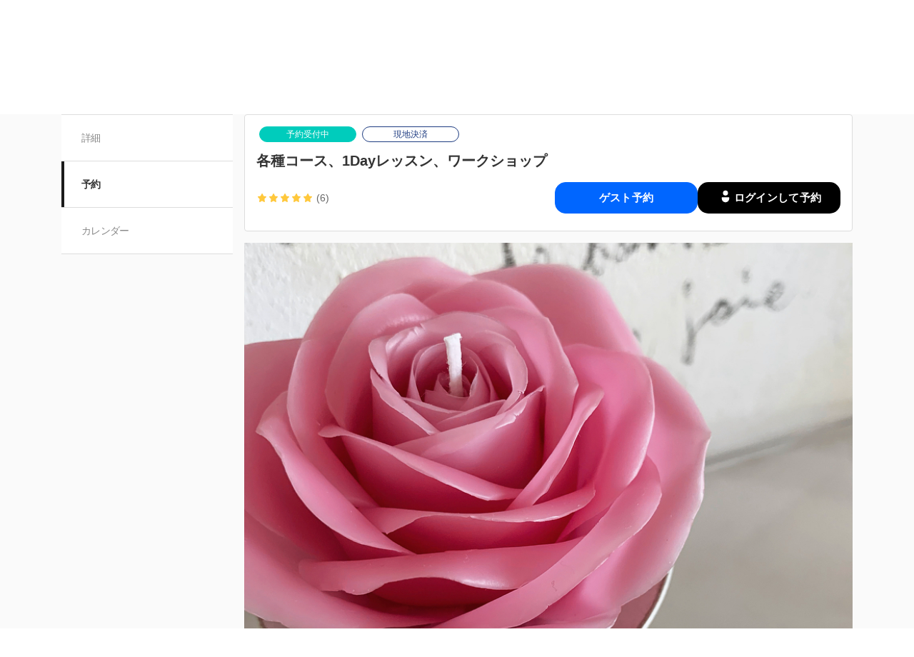

--- FILE ---
content_type: text/html; charset=utf-8
request_url: https://coubic.com/chancy_candle/902422
body_size: 28189
content:
<!DOCTYPE html><html lang="ja"><head><meta charSet="utf-8"/><meta name="viewport" content="width=device-width, initial-scale=1.0, maximum-scale=1.0, user-scalable=no"/><title>各種コース、1Dayレッスン、ワークショップ</title><meta content="noarchive" name="robots"/><meta name="keywords" content="キャンドルレッスン,チャンシー,chancy,Chancy,candle,aca,キャンドル,キャンドル教室,フラワーキャンドル,キャンドル"/><meta name="description" content="《 アートキャンドル協会レッスン 》 ・フラワーベーシックコース 全4回 所要時間2.5時間〜3時間 ¥66,000 税込 ※準備の為レッスン受講希望日の7日前迄に ご予約をお願い致します。 初回1日目のみご予約下さい。 ・フラワーアドバンスコース 全4回 所要時間3時間〜3.5時間 ¥77,000 税込 ※フラワーベーシックコース修了者のみご受講頂 けます。 ※準備の為レッスン受講希望日の7日前迄に ご予約をお願い致します。 初回1日目のみご予約下さい。 ・シリコンコース 全3回 所要時間3〜3.5時間 ¥47,000 税込 ※準備の為レッスン希望日の7日前迄にご予約を お願い致します。 ・フラワーキャンドルブラッシュアップ 1回完結型のレッスンです。¥11,000税込 所要時間 約3時間 ・リアルコース 1回完結型のレッスンです。¥11,000 税込 1レッスン2アイテムです。 所要時間 約3〜3.5時間 ・BASEコース 1回完結型のレッスンです。¥16,500 税込 1レッスン2〜3アイテムです。 所要時間 約3〜3.5時間 ※アイテムにより7日前のご予約が必要です ・フラワーキャンドル ワークショップ 所要時間2.5〜3時間 ¥6,000 税込 1回完結型のレッスンです。 レシピは付きません。 温度管理はこちらで行いますので 初めての方でも安心してご受講頂けます。 ・アロマワックスドリップケーキ ・レッスン テキスト付き ¥10,000 税込 所要時間2時間 ・Jewelry candle class 1回完結型のレッスンです。¥40,000 税込 ディプロマ付き 4アイテム作成 所要時間4〜5時間 Chancy candle ホームページにてご希望アイテムをお選び下さい。 Chancy candle ホームページ ○ご希望アイテムをご予約フォームアンケート欄にご記載下さい。 ○女性のお客様に限らせて頂きます。 ○同じアイテムのワークショップ受講に限り ご予約3名様まで承ります。ご予約フォームのアンケート欄にご記載下さい。 ○ミツロウの花の技術は実用新案、特許申請しています。アートキャンドル協会のフラワーキャンドルを商用利用ご希望の場合は、アートキャンドル協会コースレッスン受講後、協会への加入が必要です。詳細は事前にお問い合わせ下さい。 ○著作権などのトラブルを避けるために、教室での製作手順をブログなどSNS上に、無断で公開するのはご遠慮ください。お写真は完成品のみを載せて頂くよう、お願いします。 ○持ち物 お洋服が汚れる場合があります。汚れても問題ないお洋服、またはエプロンをお持ちください。 お持ち帰り用の紙袋はご用意していますが、エコバッグをお持ちであればお願いします。 ○お支払いは当日ご受講前にお願いしております。 現金、PayPay、Alipay、各種交通系ICカード、クレジットカード払い、QUICPayをお選び頂けます。※交通系カード、クレジット払いは使用限度額がある為、ご希望のお客様はお問い合わせ下さい。 ○レッスン場所は自宅アトリエです。 入室はレッスン開始時間の10分前から可能です。 住所詳細はご予約確定後、受講日の2日前迄にご案内させて頂きます。 札幌市中央区大通東9丁目 地下鉄東西線『バスセンター前駅』より徒歩6分 JR苗穂駅より徒歩10分 来客用駐車場有り ○その他お問い合わせは LINE 友達追加URL→ https://lin.ee/zm90c4A メール→ chancy.candle@gmail.com よりお気軽にお問い合わせ下さい"/><meta property="og:site_name" content="各種コース、1Dayレッスン、ワークショップ"/><meta property="og:type" content="website"/><meta property="og:description" content="《 アートキャンドル協会レッスン 》 ・フラワーベーシックコース 全4回 所要時間2.5時間〜3時間 ¥66,000 税込 ※準備の為レッスン受講希望日の7日前迄に ご予約をお願い致します。 初回1日目のみご予約下さい。 ・フラワーアドバンスコース 全4回 所要時間3時間〜3.5時間 ¥77,000 税込 ※フラワーベーシックコース修了者のみご受講頂 けます。 ※準備の為レッスン受講希望日の7日前迄に ご予約をお願い致します。 初回1日目のみご予約下さい。 ・シリコンコース 全3回 所要時間3〜3.5時間 ¥47,000 税込 ※準備の為レッスン希望日の7日前迄にご予約を お願い致します。 ・フラワーキャンドルブラッシュアップ 1回完結型のレッスンです。¥11,000税込 所要時間 約3時間 ・リアルコース 1回完結型のレッスンです。¥11,000 税込 1レッスン2アイテムです。 所要時間 約3〜3.5時間 ・BASEコース 1回完結型のレッスンです。¥16,500 税込 1レッスン2〜3アイテムです。 所要時間 約3〜3.5時間 ※アイテムにより7日前のご予約が必要です ・フラワーキャンドル ワークショップ 所要時間2.5〜3時間 ¥6,000 税込 1回完結型のレッスンです。 レシピは付きません。 温度管理はこちらで行いますので 初めての方でも安心してご受講頂けます。 ・アロマワックスドリップケーキ ・レッスン テキスト付き ¥10,000 税込 所要時間2時間 ・Jewelry candle class 1回完結型のレッスンです。¥40,000 税込 ディプロマ付き 4アイテム作成 所要時間4〜5時間 Chancy candle ホームページにてご希望アイテムをお選び下さい。 Chancy candle ホームページ ○ご希望アイテムをご予約フォームアンケート欄にご記載下さい。 ○女性のお客様に限らせて頂きます。 ○同じアイテムのワークショップ受講に限り ご予約3名様まで承ります。ご予約フォームのアンケート欄にご記載下さい。 ○ミツロウの花の技術は実用新案、特許申請しています。アートキャンドル協会のフラワーキャンドルを商用利用ご希望の場合は、アートキャンドル協会コースレッスン受講後、協会への加入が必要です。詳細は事前にお問い合わせ下さい。 ○著作権などのトラブルを避けるために、教室での製作手順をブログなどSNS上に、無断で公開するのはご遠慮ください。お写真は完成品のみを載せて頂くよう、お願いします。 ○持ち物 お洋服が汚れる場合があります。汚れても問題ないお洋服、またはエプロンをお持ちください。 お持ち帰り用の紙袋はご用意していますが、エコバッグをお持ちであればお願いします。 ○お支払いは当日ご受講前にお願いしております。 現金、PayPay、Alipay、各種交通系ICカード、クレジットカード払い、QUICPayをお選び頂けます。※交通系カード、クレジット払いは使用限度額がある為、ご希望のお客様はお問い合わせ下さい。 ○レッスン場所は自宅アトリエです。 入室はレッスン開始時間の10分前から可能です。 住所詳細はご予約確定後、受講日の2日前迄にご案内させて頂きます。 札幌市中央区大通東9丁目 地下鉄東西線『バスセンター前駅』より徒歩6分 JR苗穂駅より徒歩10分 来客用駐車場有り ○その他お問い合わせは LINE 友達追加URL→ https://lin.ee/zm90c4A メール→ chancy.candle@gmail.com よりお気軽にお問い合わせ下さい"/><meta property="og:image" content="https://coubic-images.s3.ap-northeast-1.amazonaws.com/resources/902422/square_5b6bb6ec.jpeg"/><meta name="twitter:card" content="summary"/><meta name="twitter:title" content="各種コース、1Dayレッスン、ワークショップ"/><meta name="twitter:description" content="《 アートキャンドル協会レッスン 》 ・フラワーベーシックコース 全4回 所要時間2.5時間〜3時間 ¥66,000 税込 ※準備の為レッスン受講希望日の7日前迄に ご予約をお願い致します。 初回1日目のみご予約下さい。 ・フラワーアドバンスコース 全4回 所要時間3時間〜3.5時間 ¥77,000 税込 ※フラワーベーシックコース修了者のみご受講頂 けます。 ※準備の為レッスン受講希望日の7日前迄に ご予約をお願い致します。 初回1日目のみご予約下さい。 ・シリコンコース 全3回 所要時間3〜3.5時間 ¥47,000 税込 ※準備の為レッスン希望日の7日前迄にご予約を お願い致します。 ・フラワーキャンドルブラッシュアップ 1回完結型のレッスンです。¥11,000税込 所要時間 約3時間 ・リアルコース 1回完結型のレッスンです。¥11,000 税込 1レッスン2アイテムです。 所要時間 約3〜3.5時間 ・BASEコース 1回完結型のレッスンです。¥16,500 税込 1レッスン2〜3アイテムです。 所要時間 約3〜3.5時間 ※アイテムにより7日前のご予約が必要です ・フラワーキャンドル ワークショップ 所要時間2.5〜3時間 ¥6,000 税込 1回完結型のレッスンです。 レシピは付きません。 温度管理はこちらで行いますので 初めての方でも安心してご受講頂けます。 ・アロマワックスドリップケーキ ・レッスン テキスト付き ¥10,000 税込 所要時間2時間 ・Jewelry candle class 1回完結型のレッスンです。¥40,000 税込 ディプロマ付き 4アイテム作成 所要時間4〜5時間 Chancy candle ホームページにてご希望アイテムをお選び下さい。 Chancy candle ホームページ ○ご希望アイテムをご予約フォームアンケート欄にご記載下さい。 ○女性のお客様に限らせて頂きます。 ○同じアイテムのワークショップ受講に限り ご予約3名様まで承ります。ご予約フォームのアンケート欄にご記載下さい。 ○ミツロウの花の技術は実用新案、特許申請しています。アートキャンドル協会のフラワーキャンドルを商用利用ご希望の場合は、アートキャンドル協会コースレッスン受講後、協会への加入が必要です。詳細は事前にお問い合わせ下さい。 ○著作権などのトラブルを避けるために、教室での製作手順をブログなどSNS上に、無断で公開するのはご遠慮ください。お写真は完成品のみを載せて頂くよう、お願いします。 ○持ち物 お洋服が汚れる場合があります。汚れても問題ないお洋服、またはエプロンをお持ちください。 お持ち帰り用の紙袋はご用意していますが、エコバッグをお持ちであればお願いします。 ○お支払いは当日ご受講前にお願いしております。 現金、PayPay、Alipay、各種交通系ICカード、クレジットカード払い、QUICPayをお選び頂けます。※交通系カード、クレジット払いは使用限度額がある為、ご希望のお客様はお問い合わせ下さい。 ○レッスン場所は自宅アトリエです。 入室はレッスン開始時間の10分前から可能です。 住所詳細はご予約確定後、受講日の2日前迄にご案内させて頂きます。 札幌市中央区大通東9丁目 地下鉄東西線『バスセンター前駅』より徒歩6分 JR苗穂駅より徒歩10分 来客用駐車場有り ○その他お問い合わせは LINE 友達追加URL→ https://lin.ee/zm90c4A メール→ chancy.candle@gmail.com よりお気軽にお問い合わせ下さい"/><meta name="twitter:image" content="https://coubic-images.s3.ap-northeast-1.amazonaws.com/resources/902422/square_5b6bb6ec.jpeg"/><link href="https://coubic.com/chancy_candle/902422" rel="canonical"/><link rel="icon" type="imae/x-icon" href="/static/favicon.ico"/><link rel="shortcut icon" href="/static/favicon.ico"/><meta name="next-head-count" content="17"/><script>
    window.gtmDataLayer = window.gtmDataLayer || [];
    function gtag(){gtmDataLayer.push(arguments);}
  </script><script>
      (function(w,d,s,l,i){w[l]=w[l]||[];w[l].push({'gtm.start':new Date().getTime(),event:'gtm.js'});
      var f=d.getElementsByTagName(s)[0],j=d.createElement(s),dl=l!='dataLayer'?'&l='+l:'';j.async=true;
      j.src='https://www.googletagmanager.com/gtm.js?id='+i+dl+'&gtm_auth=CXsKrbmeizWaaDt3OQhenA&gtm_preview=env-2&gtm_cookies_win=x';
      f.parentNode.insertBefore(j,f);})(window,document,'script','gtmDataLayer','GTM-MHRX774');
      </script><script>
      (function(w,d,s,l,i){w[l]=w[l]||[];w[l].push({'gtm.start':new Date().getTime(),event:'gtm.js'});
      var f=d.getElementsByTagName(s)[0],j=d.createElement(s),dl=l!='dataLayer'?'&l='+l:'';j.async=true;
      j.src='https://www.googletagmanager.com/gtm.js?id='+i+dl+'&gtm_auth=ppK0fcQWXybVZcdICBq2MA&gtm_preview=env-2&gtm_cookies_win=x';
      f.parentNode.insertBefore(j,f);})(window,document,'script','gtmDataLayer','GTM-WS64FTM');
      </script><link rel="preconnect" href="https://fonts.gstatic.com" crossorigin /><link rel="preload" href="https://assets.coubic.com/_next/static/css/570c0758b269e9d0.css" as="style"/><link rel="stylesheet" href="https://assets.coubic.com/_next/static/css/570c0758b269e9d0.css" data-n-g=""/><link rel="preload" href="https://assets.coubic.com/_next/static/css/9d2786188c59038c.css" as="style"/><link rel="stylesheet" href="https://assets.coubic.com/_next/static/css/9d2786188c59038c.css" data-n-p=""/><link rel="preload" href="https://assets.coubic.com/_next/static/css/e44e94252d57e911.css" as="style"/><link rel="stylesheet" href="https://assets.coubic.com/_next/static/css/e44e94252d57e911.css" data-n-p=""/><noscript data-n-css=""></noscript><script defer="" nomodule="" src="https://assets.coubic.com/_next/static/chunks/polyfills-42372ed130431b0a.js"></script><script src="https://js.stripe.com/v3/" defer="" data-nscript="beforeInteractive"></script><script src="https://assets.coubic.com/_next/static/chunks/webpack-9f460e5477ea847a.js" defer=""></script><script src="https://assets.coubic.com/_next/static/chunks/framework-40461e51349ca8e7.js" defer=""></script><script src="https://assets.coubic.com/_next/static/chunks/main-dd2a2e756539b76b.js" defer=""></script><script src="https://assets.coubic.com/_next/static/chunks/pages/_app-e755416408010849.js" defer=""></script><script src="https://assets.coubic.com/_next/static/chunks/1664-f4497a47ed055eb5.js" defer=""></script><script src="https://assets.coubic.com/_next/static/chunks/2018-e861da6af028bec4.js" defer=""></script><script src="https://assets.coubic.com/_next/static/chunks/975-689e97f89133f37f.js" defer=""></script><script src="https://assets.coubic.com/_next/static/chunks/9332-f7ea8c83e6a40f3f.js" defer=""></script><script src="https://assets.coubic.com/_next/static/chunks/5159-22565a9ee296aa3a.js" defer=""></script><script src="https://assets.coubic.com/_next/static/chunks/3253-46c5343db8b01a93.js" defer=""></script><script src="https://assets.coubic.com/_next/static/chunks/9267-c8276bbf6eee715f.js" defer=""></script><script src="https://assets.coubic.com/_next/static/chunks/4534-9dafbb4fee2409a9.js" defer=""></script><script src="https://assets.coubic.com/_next/static/chunks/6351-9a6ea9e3405f5959.js" defer=""></script><script src="https://assets.coubic.com/_next/static/chunks/5846-fa32bd5fb0c7c409.js" defer=""></script><script src="https://assets.coubic.com/_next/static/chunks/3801-33cec3d3ebdc7f25.js" defer=""></script><script src="https://assets.coubic.com/_next/static/chunks/5121-206fa7a132046be4.js" defer=""></script><script src="https://assets.coubic.com/_next/static/chunks/5865-45659b1c838c35a1.js" defer=""></script><script src="https://assets.coubic.com/_next/static/chunks/501-336efd37c83ea94c.js" defer=""></script><script src="https://assets.coubic.com/_next/static/chunks/6512-781872b1df814fc0.js" defer=""></script><script src="https://assets.coubic.com/_next/static/chunks/9458-d266f3209158ccb0.js" defer=""></script><script src="https://assets.coubic.com/_next/static/chunks/6053-5a93322deac240e6.js" defer=""></script><script src="https://assets.coubic.com/_next/static/chunks/8889-6ca954d800de0a28.js" defer=""></script><script src="https://assets.coubic.com/_next/static/chunks/6746-5361b366ce5c0eb4.js" defer=""></script><script src="https://assets.coubic.com/_next/static/chunks/pages/%5BpublicId%5D/%5Bresource_id%5D-2bdb803db0a0178b.js" defer=""></script><script src="https://assets.coubic.com/_next/static/9JO1dkN7Jd_rluIgYm52I/_buildManifest.js" defer=""></script><script src="https://assets.coubic.com/_next/static/9JO1dkN7Jd_rluIgYm52I/_ssgManifest.js" defer=""></script><style id="__jsx-6dc783d0ad6f3975">.wrapper.jsx-6dc783d0ad6f3975::after{content:"";-webkit-box-sizing:border-box;-moz-box-sizing:border-box;box-sizing:border-box;position:absolute;width:-webkit-calc(100% + 8px);width:-moz-calc(100% + 8px);width:calc(100% + 8px);height:-webkit-calc(100% + 8px);height:-moz-calc(100% + 8px);height:calc(100% + 8px);top:-4px;left:-4px;border-style:solid;border-width:2px;border-color:transparent;-webkit-border-radius:18px;-moz-border-radius:18px;border-radius:18px}.wrapper.focus-visible.jsx-6dc783d0ad6f3975::after{border-color:#0066FF}.button.bg-primary.jsx-6dc783d0ad6f3975{background-color:#0066FF}.button.text-primary.jsx-6dc783d0ad6f3975{color:#0066FF}.button.border-primary.jsx-6dc783d0ad6f3975{border-color:#0066FF}</style><style data-href="https://fonts.googleapis.com/css2?family=IBM+Plex+Sans:wght@400;600&display=swap">@font-face{font-family:'IBM Plex Sans';font-style:normal;font-weight:400;font-stretch:normal;font-display:swap;src:url(https://fonts.gstatic.com/l/font?kit=zYXGKVElMYYaJe8bpLHnCwDKr932-G7dytD-Dmu1swZSAXcomDVmadSD6llzAw&skey=db4d85f0f9937532&v=v23) format('woff')}@font-face{font-family:'IBM Plex Sans';font-style:normal;font-weight:600;font-stretch:normal;font-display:swap;src:url(https://fonts.gstatic.com/l/font?kit=zYXGKVElMYYaJe8bpLHnCwDKr932-G7dytD-Dmu1swZSAXcomDVmadSDNF5zAw&skey=db4d85f0f9937532&v=v23) format('woff')}@font-face{font-family:'IBM Plex Sans';font-style:normal;font-weight:400;font-stretch:100%;font-display:swap;src:url(https://fonts.gstatic.com/s/ibmplexsans/v23/zYXzKVElMYYaJe8bpLHnCwDKr932-G7dytD-Dmu1syxTKYbSB4ZhRNU.woff2) format('woff2');unicode-range:U+0460-052F,U+1C80-1C8A,U+20B4,U+2DE0-2DFF,U+A640-A69F,U+FE2E-FE2F}@font-face{font-family:'IBM Plex Sans';font-style:normal;font-weight:400;font-stretch:100%;font-display:swap;src:url(https://fonts.gstatic.com/s/ibmplexsans/v23/zYXzKVElMYYaJe8bpLHnCwDKr932-G7dytD-Dmu1syxaKYbSB4ZhRNU.woff2) format('woff2');unicode-range:U+0301,U+0400-045F,U+0490-0491,U+04B0-04B1,U+2116}@font-face{font-family:'IBM Plex Sans';font-style:normal;font-weight:400;font-stretch:100%;font-display:swap;src:url(https://fonts.gstatic.com/s/ibmplexsans/v23/zYXzKVElMYYaJe8bpLHnCwDKr932-G7dytD-Dmu1syxdKYbSB4ZhRNU.woff2) format('woff2');unicode-range:U+0370-0377,U+037A-037F,U+0384-038A,U+038C,U+038E-03A1,U+03A3-03FF}@font-face{font-family:'IBM Plex Sans';font-style:normal;font-weight:400;font-stretch:100%;font-display:swap;src:url(https://fonts.gstatic.com/s/ibmplexsans/v23/zYXzKVElMYYaJe8bpLHnCwDKr932-G7dytD-Dmu1syxRKYbSB4ZhRNU.woff2) format('woff2');unicode-range:U+0102-0103,U+0110-0111,U+0128-0129,U+0168-0169,U+01A0-01A1,U+01AF-01B0,U+0300-0301,U+0303-0304,U+0308-0309,U+0323,U+0329,U+1EA0-1EF9,U+20AB}@font-face{font-family:'IBM Plex Sans';font-style:normal;font-weight:400;font-stretch:100%;font-display:swap;src:url(https://fonts.gstatic.com/s/ibmplexsans/v23/zYXzKVElMYYaJe8bpLHnCwDKr932-G7dytD-Dmu1syxQKYbSB4ZhRNU.woff2) format('woff2');unicode-range:U+0100-02BA,U+02BD-02C5,U+02C7-02CC,U+02CE-02D7,U+02DD-02FF,U+0304,U+0308,U+0329,U+1D00-1DBF,U+1E00-1E9F,U+1EF2-1EFF,U+2020,U+20A0-20AB,U+20AD-20C0,U+2113,U+2C60-2C7F,U+A720-A7FF}@font-face{font-family:'IBM Plex Sans';font-style:normal;font-weight:400;font-stretch:100%;font-display:swap;src:url(https://fonts.gstatic.com/s/ibmplexsans/v23/zYXzKVElMYYaJe8bpLHnCwDKr932-G7dytD-Dmu1syxeKYbSB4Zh.woff2) format('woff2');unicode-range:U+0000-00FF,U+0131,U+0152-0153,U+02BB-02BC,U+02C6,U+02DA,U+02DC,U+0304,U+0308,U+0329,U+2000-206F,U+20AC,U+2122,U+2191,U+2193,U+2212,U+2215,U+FEFF,U+FFFD}@font-face{font-family:'IBM Plex Sans';font-style:normal;font-weight:600;font-stretch:100%;font-display:swap;src:url(https://fonts.gstatic.com/s/ibmplexsans/v23/zYXzKVElMYYaJe8bpLHnCwDKr932-G7dytD-Dmu1syxTKYbSB4ZhRNU.woff2) format('woff2');unicode-range:U+0460-052F,U+1C80-1C8A,U+20B4,U+2DE0-2DFF,U+A640-A69F,U+FE2E-FE2F}@font-face{font-family:'IBM Plex Sans';font-style:normal;font-weight:600;font-stretch:100%;font-display:swap;src:url(https://fonts.gstatic.com/s/ibmplexsans/v23/zYXzKVElMYYaJe8bpLHnCwDKr932-G7dytD-Dmu1syxaKYbSB4ZhRNU.woff2) format('woff2');unicode-range:U+0301,U+0400-045F,U+0490-0491,U+04B0-04B1,U+2116}@font-face{font-family:'IBM Plex Sans';font-style:normal;font-weight:600;font-stretch:100%;font-display:swap;src:url(https://fonts.gstatic.com/s/ibmplexsans/v23/zYXzKVElMYYaJe8bpLHnCwDKr932-G7dytD-Dmu1syxdKYbSB4ZhRNU.woff2) format('woff2');unicode-range:U+0370-0377,U+037A-037F,U+0384-038A,U+038C,U+038E-03A1,U+03A3-03FF}@font-face{font-family:'IBM Plex Sans';font-style:normal;font-weight:600;font-stretch:100%;font-display:swap;src:url(https://fonts.gstatic.com/s/ibmplexsans/v23/zYXzKVElMYYaJe8bpLHnCwDKr932-G7dytD-Dmu1syxRKYbSB4ZhRNU.woff2) format('woff2');unicode-range:U+0102-0103,U+0110-0111,U+0128-0129,U+0168-0169,U+01A0-01A1,U+01AF-01B0,U+0300-0301,U+0303-0304,U+0308-0309,U+0323,U+0329,U+1EA0-1EF9,U+20AB}@font-face{font-family:'IBM Plex Sans';font-style:normal;font-weight:600;font-stretch:100%;font-display:swap;src:url(https://fonts.gstatic.com/s/ibmplexsans/v23/zYXzKVElMYYaJe8bpLHnCwDKr932-G7dytD-Dmu1syxQKYbSB4ZhRNU.woff2) format('woff2');unicode-range:U+0100-02BA,U+02BD-02C5,U+02C7-02CC,U+02CE-02D7,U+02DD-02FF,U+0304,U+0308,U+0329,U+1D00-1DBF,U+1E00-1E9F,U+1EF2-1EFF,U+2020,U+20A0-20AB,U+20AD-20C0,U+2113,U+2C60-2C7F,U+A720-A7FF}@font-face{font-family:'IBM Plex Sans';font-style:normal;font-weight:600;font-stretch:100%;font-display:swap;src:url(https://fonts.gstatic.com/s/ibmplexsans/v23/zYXzKVElMYYaJe8bpLHnCwDKr932-G7dytD-Dmu1syxeKYbSB4Zh.woff2) format('woff2');unicode-range:U+0000-00FF,U+0131,U+0152-0153,U+02BB-02BC,U+02C6,U+02DA,U+02DC,U+0304,U+0308,U+0329,U+2000-206F,U+20AC,U+2122,U+2191,U+2193,U+2212,U+2215,U+FEFF,U+FFFD}</style></head><body><noscript><iframe src="https://www.googletagmanager.com/ns.html?id=GTM-MHRX774&amp;gtm_auth=CXsKrbmeizWaaDt3OQhenA&amp;gtm_preview=env-2&amp;gtm_cookies_win=x" height="0" width="0" style="display:none;visibility:hidden"></iframe></noscript><noscript><iframe src="https://www.googletagmanager.com/ns.html?id=GTM-WS64FTM&amp;gtm_auth=ppK0fcQWXybVZcdICBq2MA&amp;gtm_preview=env-2&amp;gtm_cookies_win=x" height="0" width="0" style="display:none;visibility:hidden"></iframe></noscript><div id="__next"><meta name="viewport" content="width=device-width, initial-scale=1.0, maximum-scale=1.0, user-scalable=no"/><script type="application/ld+json">[{"@context":"https://schema.org","@type":"LocalBusiness","@id":"https://coubic.com/chancy_candle","image":["https://coubic-images.s3.ap-northeast-1.amazonaws.com/covers/chancy_candle_bfeea3.jpg"],"name":"chancy_candle","address":"北海道札幌市中央区大通東9丁目","telephone":"","aggregateRating":{"@context":"https://schema.org/","@type":"AggregateRating","itemReviewed":{"@type":"LocalBusiness","image":"https://coubic-images.s3.ap-northeast-1.amazonaws.com/covers/chancy_candle_bfeea3.jpg","name":"chancy_candle","address":"北海道札幌市中央区大通東9丁目","telephone":""},"ratingValue":5,"ratingCount":6},"url":"https://coubic.com/chancy_candle","description":"キャンドルレッスン・ワークショップのご予約をして頂けます。\n","openingHoursSpecification":[{"@type":"OpeningHoursSpecification","dayOfWeek":["Sunday"],"opens":"10:00","closes":"17:00"},{"@type":"OpeningHoursSpecification","dayOfWeek":["Monday"],"opens":"10:00","closes":"17:00"},{"@type":"OpeningHoursSpecification","dayOfWeek":["Tuesday"],"opens":"10:00","closes":"17:00"},{"@type":"OpeningHoursSpecification","dayOfWeek":["Wednesday"],"opens":"10:00","closes":"17:00"},{"@type":"OpeningHoursSpecification","dayOfWeek":["Thursday"],"opens":"10:00","closes":"17:00"},{"@type":"OpeningHoursSpecification","dayOfWeek":["Friday"],"opens":"10:00","closes":"17:00"},{"@type":"OpeningHoursSpecification","dayOfWeek":["Saturday"],"opens":"10:00","closes":"17:00"}]},{"@context":"https://schema.org/","@type":"AggregateRating","itemReviewed":{"@type":"LocalBusiness","image":"[object Object]","name":"各種コース、1Dayレッスン、ワークショップ","address":"北海道札幌市中央区大通東9丁目","telephone":""},"ratingValue":5,"ratingCount":6},{"@context":"http://schema.org","@type":"Product","name":"各種コース、1Dayレッスン、ワークショップ","description":"《　アートキャンドル協会レッスン　》\n\n・フラワーベーシックコース\n\n　　全4回　所要時間2.5時間〜3時間　¥66,000 税込\n\n　　※準備の為レッスン受講希望日の7日前迄に\n\n　　　ご予約をお願い致します。\n\n　　　初回1日目のみご予約下さい。\n\n\n\n・フラワーアドバンスコース\n\n　　全4回   所要時間3時間〜3.5時間　¥77,000 税込\n\n　　※フラワーベーシックコース修了者のみご受講頂\n\n　　　けます。\n\n　　※準備の為レッスン受講希望日の7日前迄に\n\n　　　ご予約をお願い致します。\n\n　　　初回1日目のみご予約下さい。\n\n\n\n・シリコンコース\n\n　　全3回　所要時間3〜3.5時間　¥47,000 税込\n\n　　※準備の為レッスン希望日の7日前迄にご予約を\n\n　　　お願い致します。\n\n\n\n・フラワーキャンドルブラッシュアップ\n\n　　1回完結型のレッスンです。¥11,000税込\n\n　　所要時間　約3時間\n\n\n\n・リアルコース\n\n　　1回完結型のレッスンです。¥11,000 税込\n\n　　1レッスン2アイテムです。\n\n　　所要時間　約3〜3.5時間\n\n\n\n・BASEコース\n\n　　1回完結型のレッスンです。¥16,500 税込\n\n       1レッスン2〜3アイテムです。　　\n\n　　所要時間　約3〜3.5時間　　　　　　　　　　　　  \n\n       ※アイテムにより7日前のご予約が必要です\n\n\n\n・フラワーキャンドル　ワークショップ\n\n　　所要時間2.5〜3時間　¥6,000 税込\n\n　　1回完結型のレッスンです。　\n\n　　レシピは付きません。\n\n　　温度管理はこちらで行いますので\n\n　　初めての方でも安心してご受講頂けます。\n\n\n\n・アロマワックスドリップケーキ　\n\n・レッスン　テキスト付き　¥10,000 税込\n\n　所要時間2時間\n\n\n\n・Jewelry candle class\n\n   1回完結型のレッスンです。¥40,000　税込　\n\n　ディプロマ付き\n\n    4アイテム作成　所要時間4〜5時間\n\n\n\n\n\nChancy candle ホームページにてご希望アイテムをお選び下さい。\n\nChancy candle ホームページ \n\n○ご希望アイテムをご予約フォームアンケート欄にご記載下さい。\n\n○女性のお客様に限らせて頂きます。\n\n○同じアイテムのワークショップ受講に限り　　　　　ご予約3名様まで承ります。ご予約フォームのアンケート欄にご記載下さい。\n\n○ミツロウの花の技術は実用新案、特許申請しています。アートキャンドル協会のフラワーキャンドルを商用利用ご希望の場合は、アートキャンドル協会コースレッスン受講後、協会への加入が必要です。詳細は事前にお問い合わせ下さい。\n\n○著作権などのトラブルを避けるために、教室での製作手順をブログなどSNS上に、無断で公開するのはご遠慮ください。お写真は完成品のみを載せて頂くよう、お願いします。\n\n○持ち物 　　　　　　　　　　　　　　　　　　　　　 お洋服が汚れる場合があります。汚れても問題ないお洋服、またはエプロンをお持ちください。　　　　　　　お持ち帰り用の紙袋はご用意していますが、エコバッグをお持ちであればお願いします。\n\n\n\n○お支払いは当日ご受講前にお願いしております。　　　現金、PayPay、Alipay、各種交通系ICカード、クレジットカード払い、QUICPayをお選び頂けます。※交通系カード、クレジット払いは使用限度額がある為、ご希望のお客様はお問い合わせ下さい。\n\n\n\n○レッスン場所は自宅アトリエです。　　　　　　　　　入室はレッスン開始時間の10分前から可能です。　　　住所詳細はご予約確定後、受講日の2日前迄にご案内させて頂きます。\n\n札幌市中央区大通東9丁目\n\n地下鉄東西線『バスセンター前駅』より徒歩6分　　　JR苗穂駅より徒歩10分　　　　　　　　　　　　　　　来客用駐車場有り\n\n\n\n○その他お問い合わせは\n\nLINE  友達追加URL→ https://lin.ee/zm90c4A\n\nメール→ chancy.candle@gmail.com\n\nよりお気軽にお問い合わせ下さい","image":[{"url":"https://coubic-images.s3.ap-northeast-1.amazonaws.com/resources/902422/c800x420_5b6bb6ec.jpeg"}],"brand":{"@type":"Thing","name":"chancy_candle"},"offers":{"@type":"Offer","priceCurrency":"JPY","price":6000,"availability":"PreOrder","url":"https://coubic.com/chancy_candle/902422"},"aggregateRating":{"@context":"https://schema.org/","@type":"AggregateRating","itemReviewed":{"@type":"LocalBusiness","image":"https://coubic-images.s3.ap-northeast-1.amazonaws.com/covers/chancy_candle_bfeea3.jpg","name":"chancy_candle","address":"北海道札幌市中央区大通東9丁目","telephone":""},"ratingValue":5,"ratingCount":6}}]</script><div class="BaseLayout_BaseLayout__Pr5dB BaseTemplate_BaseTemplate__rm7yc"><nav class="GlobalNav_GlobalNav___2Edu"><div class="GlobalNav_GlobalNav__Inner__z0yWr"><a class="GlobalNav_GlobalNav__DisplayName__9xOJQ" href="/chancy_candle">chancy_candle</a><div class="flex items-center gap-1"><div class="text-16 pc:text-15 relative flex items-center gap-0.5"><button class="rounded-15 hover:bg-gray-10 flex cursor-pointer items-center justify-center border-none bg-white p-1 outline-none transition focus:outline focus-visible:outline-2 focus-visible:outline-blue-700"><svg xmlns="http://www.w3.org/2000/svg" fill="#0A0A0A" viewBox="0 0 48 48" class="fill-blue-700" width="20" height="20"><path fill-rule="evenodd" d="M24 4c11.046 0 20 8.954 20 20s-8.954 20-20 20S4 35.046 4 24 12.954 4 24 4m17 20c0 1.378-.164 2.717-.473 4H32.82c.118-1.292.18-2.63.18-4s-.062-2.707-.18-4h7.707c.31 1.283.473 2.622.473 4m-11.193-4c.125 1.279.193 2.617.193 4s-.068 2.721-.193 4H18.193A41 41 0 0 1 18 24c0-1.383.068-2.721.193-4zm2.626-3h7.064a17.05 17.05 0 0 0-10.19-9.155c1.408 2.288 2.506 5.463 3.126 9.155M24 7c.57 0 2.084.657 3.628 4.089.733 1.629 1.342 3.635 1.76 5.911H18.612c.418-2.276 1.027-4.282 1.76-5.911C21.916 7.657 23.43 7 24 7m5.307 33.155A17.05 17.05 0 0 0 39.497 31h-7.064c-.62 3.692-1.718 6.867-3.126 9.155m.08-9.155c-.417 2.276-1.026 4.282-1.759 5.911C26.084 40.343 24.57 41 24 41c-.57 0-2.084-.657-3.628-4.089-.733-1.629-1.342-3.635-1.76-5.911zm-13.82 0c.62 3.692 1.718 6.867 3.127 9.155A17.05 17.05 0 0 1 8.504 31zm-.387-3H7.473A17 17 0 0 1 7 24c0-1.378.164-2.717.473-4h7.707a44 44 0 0 0-.18 4c0 1.37.062 2.708.18 4m.387-11H8.503a17.05 17.05 0 0 1 10.19-9.155c-1.408 2.288-2.506 5.463-3.126 9.155" clip-rule="evenodd"></path></svg></button></div><div class="GlobalNav_GlobalNav__Buttons__Ybm3B"><div class="GlobalNav_GlobalNav__LoginButtonWrapper__K2Wbe"><div class="jsx-6dc783d0ad6f3975 wrapper inline-block relative h-48 pc:h-44 rounded-15 after:transition"><button class="jsx-6dc783d0ad6f3975 button text-primary relative px-2 w-full h-full flex justify-center items-center border border-solid rounded-15 outline-none focus:outline-none bg-white border-gray-200 z-1 transition cursor-pointer RSButton_button--default__Mvq_Z"><div class="jsx-6dc783d0ad6f3975 rs-font text-16 pc:text-15 font-bold whitespace-nowrap">ログイン</div></button></div></div></div></div></div></nav><header class="MerchantHeader_MerchantHeader__Shb1T BaseTemplate_BaseTemplate__Header__L341T"><div class="MerchantHeader_MerchantHeaderWithoutCoverImage__SummaryBg__4CZ0H"><div class="MerchantHeader_MerchantHeaderWithoutCoverImage__Summary__GuiYB"><a class="MerchantHeader_MerchantHeaderWithoutCoverImage__SummaryLink__wuPp9" href="/chancy_candle"><div class="MerchantHeader_MerchantHeaderWithoutCoverImage__SummaryThumbnail__NsqLt"><img class="MerchantHeader_MerchantHeaderWithoutCoverImage__ThumbnailImage___VsB8" src="https://coubic-images.s3.ap-northeast-1.amazonaws.com/merchant_profile_image/5da8f8f3-5799-4e2f-9dd2-db9d63235e77.jpeg" alt="merchant-thumbnail"/></div><div class="MerchantHeader_MerchantHeaderWithoutCoverImage__SummaryText__JyiR_"><h1 class="MerchantHeader_MerchantHeaderWithoutCoverImage__Name__TR7X7">chancy_candle</h1></div></a><div class="MerchantHeader_MerchantHeaderWithoutCoverImage__SummaryRight__6H5ar"><div class="MerchantHeader_MerchantHeaderWithoutCoverImage__SummaryBook__858J4"><a class="Button_Button__zsPF9 Button_isMedium__exk1X MerchantReservationButton_MerchantReservationButton__ANs1M" href="/chancy_candle/902422/book">予約する</a></div><div></div></div></div></div></header><div id="pageContent" class="BaseTemplate_BaseTemplateWithoutCoverImage__Body___gyEU"><ul class="MerchantNav_MerchantNav__qykhy"><li class="MerchantNav_MerchantNav__Item__vGmwd"><a class="MerchantNav_MerchantNav__Link__UJd0Z" href="/chancy_candle#pageContent">詳細</a></li><li class="MerchantNav_MerchantNav__Item__vGmwd"><a class="MerchantNav_MerchantNav__Link__UJd0Z MerchantNav_isActive__t_G_6" href="/chancy_candle/booking_pages#pageContent">予約</a></li><li class="MerchantNav_MerchantNav__Item__vGmwd"><a class="MerchantNav_MerchantNav__Link__UJd0Z" href="/chancy_candle/services#pageContent">カレンダー</a></li></ul><div class="BaseTemplate_BaseTemplate__Content__v_mJD"><div class="MerchantBookingServiceShowPage_MerchantBookingServiceShowPage__uPONq"><div class="MerchantBookingServiceShowPage_MerchantBookingServiceShowPage__HeaderHeading__swRfw"><div class="MerchantCourseDetailsHeader_MerchantCourseDetailsHeader__nQP53"><div class="MerchantCourseDetailsHeader_MerchantCourseDetailsHeader__Inner__X_W0Y"><span class="Tag_Tag__UQ0FX MerchantTag_MerchantTag__7pTuQ MerchantTag_isAccepting__dE4AN">予約受付中</span><span class="Tag_Tag__UQ0FX MerchantTag_MerchantTag__7pTuQ MerchantTag_isOnsite__bJ6rm">現地決済</span><div class="MerchantCourseDetailsHeader_MerchantCourseDetailsHeader__Header__NeuS9"><h1 class="MerchantCourseDetailsHeader_MerchantCourseDetailsHeader__Title__ijWx4">各種コース、1Dayレッスン、ワークショップ</h1><div class="MerchantCourseDetailsHeader_MerchantCourseDetailsHeader__SummaryContainer__ikZeD"><div class="MerchantCourseDetailsHeader_MerchantCourseDetailsHeader__Summary__5U99I"><span><span class="StarRating_StarRating__eoYYF MerchantCourseDetailsHeader_MerchantCourseDetailsHeader__StarRating__IQlEa"><span class="StarRating_StarRating__Item__Yi0Ol"><svg class="Icon_Icon__KhcQi StarRating_StarRating__Icon__71x0A StarRating_isActive__eHKnP"><use xlink:href="#star"></use></svg></span><span class="StarRating_StarRating__Item__Yi0Ol"><svg class="Icon_Icon__KhcQi StarRating_StarRating__Icon__71x0A StarRating_isActive__eHKnP"><use xlink:href="#star"></use></svg></span><span class="StarRating_StarRating__Item__Yi0Ol"><svg class="Icon_Icon__KhcQi StarRating_StarRating__Icon__71x0A StarRating_isActive__eHKnP"><use xlink:href="#star"></use></svg></span><span class="StarRating_StarRating__Item__Yi0Ol"><svg class="Icon_Icon__KhcQi StarRating_StarRating__Icon__71x0A StarRating_isActive__eHKnP"><use xlink:href="#star"></use></svg></span><span class="StarRating_StarRating__Item__Yi0Ol"><svg class="Icon_Icon__KhcQi StarRating_StarRating__Icon__71x0A StarRating_isActive__eHKnP"><use xlink:href="#star"></use></svg></span></span><span class="MerchantCourseDetailsHeader_MerchantCourseDetailsHeader__ReviewCount__SiJSi">(6)</span></span></div><div class="MerchantCourseDetailsHeader_MerchantCourseDetailsHeader__ButtonContainer__Lx_uu"><div class="legacyPc:block hidden"><div class="flex gap-1.5"><div class="w-[200px]"><div class="jsx-6dc783d0ad6f3975 wrapper block w-full relative h-48 pc:h-44 rounded-15 after:transition cursor-pointer"><a href="/chancy_candle/902422/book/event_type" class="jsx-6dc783d0ad6f3975 button bg-primary border-primary relative px-2 box-border w-full h-full flex justify-center items-center border border-solid rounded-15 outline-none focus:outline-none text-white no-underline z-1 transition RSButtonAnchor_button--default__NG6qg"><div class="jsx-6dc783d0ad6f3975 rs-font text-16 pc:text-15 whitespace-nowrap font-bold">ゲスト予約</div></a></div></div><div class="w-[200px]"><div class="jsx-6dc783d0ad6f3975 wrapper block w-full relative h-48 pc:h-44 rounded-15 after:transition cursor-pointer"><a href="/signin/user?return_to=/chancy_candle/902422/book/event_type" class="jsx-6dc783d0ad6f3975 button relative px-2 box-border w-full h-full flex justify-center items-center border border-solid rounded-15 outline-none focus:outline-none bg-black text-white border-none no-underline z-1 transition gap-0.5 RSKantanIconButtonAnchor_button--default__6gzG3"><div class="jsx-6dc783d0ad6f3975 flex-none"><svg xmlns="http://www.w3.org/2000/svg" width="24" height="24" fill="none" viewBox="0 0 24 24"><g fill="#fff"><path d="M7.4 13.233h9.2a.6.6 0 0 1 .6.6v1.2c0 2.87-2.33 5.2-5.2 5.2s-5.2-2.33-5.2-5.2v-1.2a.6.6 0 0 1 .6-.6M12 10.767a3.5 3.5 0 1 0 0-7 3.5 3.5 0 0 0 0 7"></path></g></svg></div><div class="jsx-6dc783d0ad6f3975 rs-font text-16 pc:text-15 whitespace-nowrap font-bold">ログインして予約</div></a></div></div></div></div></div></div></div></div></div></div><div class="MerchantBookingServiceShowPage_MerchantBookingServiceShowPage__HeroImage__9_V2s"><img class="MerchantCourseDetailsHeaderImage_MerchantCourseDetailsHeaderImage__LYxbI" src="https://coubic-images.s3.ap-northeast-1.amazonaws.com/resources/902422/p1280x1280_5b6bb6ec.jpeg" alt="各種コース、1Dayレッスン、ワークショップ"/></div><div class="MerchantBookingServiceShowPage_MerchantBookingServiceShowPage__Section__D3pSr"><div class="DescriptionPanel_DescriptionPanel__ZfqjD"></div></div><div class="MerchantBookingServiceShowPage_MerchantBookingServiceShowPage__Section__D3pSr"><h2 class="Heading_Heading__p5X7z MerchantBookingServiceShowPage_MerchantBookingServiceShowPage__Heading___lAuf">予約に関しての注意事項</h2><div class="BooksNotes_BooksNotes__ajQz_"><dl class="BooksNotes_BooksNotes__Contents__O8vHx"><dt class="BooksNotes_BooksNotes__Title__KqysA">予約の受付締切</dt><dd class="BooksNotes_BooksNotes__Description__T_TN7">4日前の0時0分まで</dd></dl><dl class="BooksNotes_BooksNotes__Contents__O8vHx"><dt class="BooksNotes_BooksNotes__Title__KqysA">日程変更</dt><dd class="BooksNotes_BooksNotes__Description__T_TN7">予約日時の23時間前まで</dd></dl><dl class="BooksNotes_BooksNotes__Contents__O8vHx"><dt class="BooksNotes_BooksNotes__Title__KqysA">キャンセル</dt><dd class="BooksNotes_BooksNotes__Description__T_TN7">予約日時の23時間前まで</dd></dl></div><div class="legacyPc:flex hidden justify-end pt-2"><div class="flex gap-1.5"><div class="w-[200px]"><div class="jsx-6dc783d0ad6f3975 wrapper block w-full relative h-48 pc:h-44 rounded-15 after:transition cursor-pointer"><a href="/chancy_candle/902422/book/event_type" class="jsx-6dc783d0ad6f3975 button bg-primary border-primary relative px-2 box-border w-full h-full flex justify-center items-center border border-solid rounded-15 outline-none focus:outline-none text-white no-underline z-1 transition RSButtonAnchor_button--default__NG6qg"><div class="jsx-6dc783d0ad6f3975 rs-font text-16 pc:text-15 whitespace-nowrap font-bold">ゲスト予約</div></a></div></div><div class="w-[200px]"><div class="jsx-6dc783d0ad6f3975 wrapper block w-full relative h-48 pc:h-44 rounded-15 after:transition cursor-pointer"><a href="/signin/user?return_to=/chancy_candle/902422/book/event_type" class="jsx-6dc783d0ad6f3975 button relative px-2 box-border w-full h-full flex justify-center items-center border border-solid rounded-15 outline-none focus:outline-none bg-black text-white border-none no-underline z-1 transition gap-0.5 RSKantanIconButtonAnchor_button--default__6gzG3"><div class="jsx-6dc783d0ad6f3975 flex-none"><svg xmlns="http://www.w3.org/2000/svg" width="24" height="24" fill="none" viewBox="0 0 24 24"><g fill="#fff"><path d="M7.4 13.233h9.2a.6.6 0 0 1 .6.6v1.2c0 2.87-2.33 5.2-5.2 5.2s-5.2-2.33-5.2-5.2v-1.2a.6.6 0 0 1 .6-.6M12 10.767a3.5 3.5 0 1 0 0-7 3.5 3.5 0 0 0 0 7"></path></g></svg></div><div class="jsx-6dc783d0ad6f3975 rs-font text-16 pc:text-15 whitespace-nowrap font-bold">ログインして予約</div></a></div></div></div></div></div><div class="MerchantBookingServiceShowPage_MerchantBookingServiceShowPage__Section__D3pSr"><h2 class="Heading_Heading__p5X7z MerchantBookingServiceShowPage_MerchantBookingServiceShowPage__Heading___lAuf">アクセス</h2><div class="GoogleMap_GoogleMap__Dmdvy"><address class="GoogleMap_GoogleMap__Address__JMYEr"><a href="https://maps.google.com/?q=43.063843,141.370423&amp;hl=ja">札幌市中央区大通東9丁目</a></address><figure class="GoogleMap_GoogleMap__Image__4teYb"><img src="https://maps.googleapis.com/maps/api/staticmap?size=640x400&amp;language=ja&amp;sensor=false&amp;zoom=16&amp;markers=43.063843%2C141.370423&amp;key=AIzaSyBK7FJ56cRKakWPRHPaRGZIz9XCa5VCVGI&amp;signature=GSVfMZy1rSVlZ6Ke7MaQ9zhynmk=" alt="chancy_candle"/></figure></div></div><div class="MerchantBookingServiceShowPage_MerchantBookingServiceShowPage__Section__D3pSr"><h2 class="Heading_Heading__p5X7z MerchantBookingServiceShowPage_MerchantBookingServiceShowPage__Heading___lAuf">フォトギャラリー</h2><div class="Lightbox_Lightbox__NACbE"><div class="Lightbox_Lightbox__List__mr2TZ"><button class="Lightbox_Lightbox__Button__FWhNd" type="button"><img class="Lightbox_Lightbox__Thumbnail__5nF1O" src="https://coubic-images.s3.ap-northeast-1.amazonaws.com/resources/902422/thumb_a843ad3b.jpeg" alt="各種コース、1Dayレッスン、ワークショップ"/></button><button class="Lightbox_Lightbox__Button__FWhNd" type="button"><img class="Lightbox_Lightbox__Thumbnail__5nF1O" src="https://coubic-images.s3.ap-northeast-1.amazonaws.com/resources/902422/thumb_5605d77c.jpeg" alt="各種コース、1Dayレッスン、ワークショップ"/></button><button class="Lightbox_Lightbox__Button__FWhNd" type="button"><img class="Lightbox_Lightbox__Thumbnail__5nF1O" src="https://coubic-images.s3.ap-northeast-1.amazonaws.com/resources/902422/thumb_b2c2d881.jpeg" alt="各種コース、1Dayレッスン、ワークショップ"/></button><button class="Lightbox_Lightbox__Button__FWhNd" type="button"><img class="Lightbox_Lightbox__Thumbnail__5nF1O" src="https://coubic-images.s3.ap-northeast-1.amazonaws.com/resources/902422/thumb_abf44234.jpeg" alt="各種コース、1Dayレッスン、ワークショップ"/></button><button class="Lightbox_Lightbox__Button__FWhNd" type="button"><img class="Lightbox_Lightbox__Thumbnail__5nF1O" src="https://coubic-images.s3.ap-northeast-1.amazonaws.com/resources/902422/thumb_ea8dace7.jpeg" alt="各種コース、1Dayレッスン、ワークショップ"/></button></div></div></div><div class="MerchantBookingServiceShowPage_MerchantBookingServiceShowPage__Section__D3pSr"><h2 class="Heading_Heading__p5X7z MerchantBookingServiceShowPage_MerchantBookingServiceShowPage__Heading___lAuf">レビュー</h2><div class="ReviewList_ReviewList__c2Nn_"><div><div class="ReviewSummary_ReviewSummary__bps6b ReviewList_ReviewList__Summary__1w_wd"><figure class="ReviewSummary_ReviewSummary__Rate__ctOqB"><figcaption class="ReviewSummary_ReviewSummary__RateCaption__ktg5H">5.0</figcaption><span class="StarRating_StarRating__eoYYF ReviewSummary_ReviewSummary__StarRating__rTpDj"><span class="StarRating_StarRating__Item__Yi0Ol"><svg class="Icon_Icon__KhcQi StarRating_StarRating__Icon__71x0A StarRating_isActive__eHKnP"><use xlink:href="#star"></use></svg></span><span class="StarRating_StarRating__Item__Yi0Ol"><svg class="Icon_Icon__KhcQi StarRating_StarRating__Icon__71x0A StarRating_isActive__eHKnP"><use xlink:href="#star"></use></svg></span><span class="StarRating_StarRating__Item__Yi0Ol"><svg class="Icon_Icon__KhcQi StarRating_StarRating__Icon__71x0A StarRating_isActive__eHKnP"><use xlink:href="#star"></use></svg></span><span class="StarRating_StarRating__Item__Yi0Ol"><svg class="Icon_Icon__KhcQi StarRating_StarRating__Icon__71x0A StarRating_isActive__eHKnP"><use xlink:href="#star"></use></svg></span><span class="StarRating_StarRating__Item__Yi0Ol"><svg class="Icon_Icon__KhcQi StarRating_StarRating__Icon__71x0A StarRating_isActive__eHKnP"><use xlink:href="#star"></use></svg></span></span></figure><figure class="ReviewSummary_ReviewSummary__Distribution__7JjDG"><table class="ReviewSummary_ReviewSummary__Table__a1ECq"><tbody><tr><th>5</th><td><div class="ReviewSummary_ReviewSummary__Graph__3_d1_" style="width:100%"></div></td></tr><tr><th>4</th><td><div class="ReviewSummary_ReviewSummary__Graph__3_d1_" style="background-color:#dde1e6;width:2%"></div></td></tr><tr><th>3</th><td><div class="ReviewSummary_ReviewSummary__Graph__3_d1_" style="background-color:#dde1e6;width:2%"></div></td></tr><tr><th>2</th><td><div class="ReviewSummary_ReviewSummary__Graph__3_d1_" style="background-color:#dde1e6;width:2%"></div></td></tr><tr><th>1</th><td><div class="ReviewSummary_ReviewSummary__Graph__3_d1_" style="background-color:#dde1e6;width:2%"></div></td></tr></tbody></table></figure></div></div><ul class="ReviewList_ReviewList__Body__PcCiD"><li class="Review_Review__urZEA ReviewList_ReviewList__Review__v5XpA"><div class="Review_Review__Header__gHhzZ"><p class="Review_Review__Customer__AsiYf"><span class="Review_Review__CustomerName__0DbZk">匿名のユーザー</span></p><span class="StarRating_StarRating__eoYYF Review_Review__StarRating__JRuA_"><span class="StarRating_StarRating__Item__Yi0Ol"><svg class="Icon_Icon__KhcQi StarRating_StarRating__Icon__71x0A StarRating_isActive__eHKnP"><use xlink:href="#star"></use></svg></span><span class="StarRating_StarRating__Item__Yi0Ol"><svg class="Icon_Icon__KhcQi StarRating_StarRating__Icon__71x0A StarRating_isActive__eHKnP"><use xlink:href="#star"></use></svg></span><span class="StarRating_StarRating__Item__Yi0Ol"><svg class="Icon_Icon__KhcQi StarRating_StarRating__Icon__71x0A StarRating_isActive__eHKnP"><use xlink:href="#star"></use></svg></span><span class="StarRating_StarRating__Item__Yi0Ol"><svg class="Icon_Icon__KhcQi StarRating_StarRating__Icon__71x0A StarRating_isActive__eHKnP"><use xlink:href="#star"></use></svg></span><span class="StarRating_StarRating__Item__Yi0Ol"><svg class="Icon_Icon__KhcQi StarRating_StarRating__Icon__71x0A StarRating_isActive__eHKnP"><use xlink:href="#star"></use></svg></span></span></div><div class="Review_Review__Body___EByx"><p>初めてのフラワーキャンドル作りでしたが、先生の導き方が懇切丁寧でしたので自分なりに満足できた作品を作れる事ができました。始終やさしさの中気さくに接していただいたおかげで、緊張せずに無事作り上げられました。モタモタしながらの作業でしたのに、優しい言葉をかけながらの見守り、お手伝いに感謝感謝です。</p><p>また、作品をじかに見られて感動しました。</p></div><div class="Review_Review__Footer__8zwOv"><p class="Review_Review__Date__YuKY5">2024年11月17日</p></div><div class="Review_Review__Reply__iAHh5"><b class="Review_Review__ReplyLabel__6swrS">返信コメント</b><p>本日はご受講有難うございました。初めてのキャンドル作りに、Chancy candleをお選び下さり、とても嬉しく思います。技術が必要な作品ですが、細かな作業が得意でいらっしゃるので、スムーズにお作り頂けました。おしゃべりしながらの制作、私もとても楽しかったです♪またお待ちしております。</p><p>有難うございました。</p><span class="Review_Review__ReplyDate__Q6XUn">2024年11月18日</span></div></li><li class="Review_Review__urZEA ReviewList_ReviewList__Review__v5XpA"><div class="Review_Review__Header__gHhzZ"><p class="Review_Review__Customer__AsiYf"><span class="Review_Review__CustomerName__0DbZk">匿名のユーザー</span></p><span class="StarRating_StarRating__eoYYF Review_Review__StarRating__JRuA_"><span class="StarRating_StarRating__Item__Yi0Ol"><svg class="Icon_Icon__KhcQi StarRating_StarRating__Icon__71x0A StarRating_isActive__eHKnP"><use xlink:href="#star"></use></svg></span><span class="StarRating_StarRating__Item__Yi0Ol"><svg class="Icon_Icon__KhcQi StarRating_StarRating__Icon__71x0A StarRating_isActive__eHKnP"><use xlink:href="#star"></use></svg></span><span class="StarRating_StarRating__Item__Yi0Ol"><svg class="Icon_Icon__KhcQi StarRating_StarRating__Icon__71x0A StarRating_isActive__eHKnP"><use xlink:href="#star"></use></svg></span><span class="StarRating_StarRating__Item__Yi0Ol"><svg class="Icon_Icon__KhcQi StarRating_StarRating__Icon__71x0A StarRating_isActive__eHKnP"><use xlink:href="#star"></use></svg></span><span class="StarRating_StarRating__Item__Yi0Ol"><svg class="Icon_Icon__KhcQi StarRating_StarRating__Icon__71x0A StarRating_isActive__eHKnP"><use xlink:href="#star"></use></svg></span></span></div><div class="Review_Review__Body___EByx"><p>今日も素敵なワークショップをありがとうございました♪ ちょっといびつにはなってしまったけれど笑、大好きな薔薇のキャンドルを作り上げることができて、とても嬉しいです(^^) お話しも楽しくて、あっという間でした笑　お部屋の雰囲気や蜜蝋の優しい香りにも癒されます♡</p></div><div class="Review_Review__Footer__8zwOv"><p class="Review_Review__Date__YuKY5">2024年10月22日</p></div><div class="Review_Review__Reply__iAHh5"><b class="Review_Review__ReplyLabel__6swrS">返信コメント</b><p>先日はお越し下さり、本当に有難うございました。</p><p>私も楽しいひと時を過ごさせていただきました。</p><p>これから寒い季節になりますが、キャンドルを飾って</p><p>ホッコリ♡気分になってください。</p><p>また、お待ちしております♪有難うございます。</p><span class="Review_Review__ReplyDate__Q6XUn">2024年10月25日</span></div></li><li class="Review_Review__urZEA ReviewList_ReviewList__Review__v5XpA"><div class="Review_Review__Header__gHhzZ"><p class="Review_Review__Customer__AsiYf"><span class="Review_Review__CustomerName__0DbZk">匿名のユーザー</span></p><span class="StarRating_StarRating__eoYYF Review_Review__StarRating__JRuA_"><span class="StarRating_StarRating__Item__Yi0Ol"><svg class="Icon_Icon__KhcQi StarRating_StarRating__Icon__71x0A StarRating_isActive__eHKnP"><use xlink:href="#star"></use></svg></span><span class="StarRating_StarRating__Item__Yi0Ol"><svg class="Icon_Icon__KhcQi StarRating_StarRating__Icon__71x0A StarRating_isActive__eHKnP"><use xlink:href="#star"></use></svg></span><span class="StarRating_StarRating__Item__Yi0Ol"><svg class="Icon_Icon__KhcQi StarRating_StarRating__Icon__71x0A StarRating_isActive__eHKnP"><use xlink:href="#star"></use></svg></span><span class="StarRating_StarRating__Item__Yi0Ol"><svg class="Icon_Icon__KhcQi StarRating_StarRating__Icon__71x0A StarRating_isActive__eHKnP"><use xlink:href="#star"></use></svg></span><span class="StarRating_StarRating__Item__Yi0Ol"><svg class="Icon_Icon__KhcQi StarRating_StarRating__Icon__71x0A StarRating_isActive__eHKnP"><use xlink:href="#star"></use></svg></span></span></div><div class="Review_Review__Body___EByx"><p>4回目のワークショップ受講です。</p><p>いつも親切丁寧に教えてくださるので「難しいかな？」と思う作品でも大満足の仕上がりになります。受講がとても楽しみです。おすすめです！</p></div><div class="Review_Review__Footer__8zwOv"><p class="Review_Review__Date__YuKY5">2024年01月13日</p></div><div class="Review_Review__Reply__iAHh5"><b class="Review_Review__ReplyLabel__6swrS">返信コメント</b><p>こんにちは。</p><p>ご受講有難うございました！</p><p>嬉しいレビューまで頂き、感激してしまいました。</p><p>是非キャンドルの優しい灯りも楽しんで下さい</p><p>読書時間のお供にして下さると嬉しいです♪</p><span class="Review_Review__ReplyDate__Q6XUn">2024年01月14日</span></div></li></ul></div><a class="MerchantBookingServiceShowPage_MerchantBookingServiceShowPage__ReviewLink__FOIX9" href="/chancy_candle/reviews">すべてのレビューを見る</a></div><div class="MerchantBookingServiceShowPage_MerchantBookingServiceShowPage__Section__D3pSr"><h2 class="Heading_Heading__p5X7z MerchantBookingServiceShowPage_MerchantBookingServiceShowPage__Heading___lAuf">基本情報</h2><dl class="MerchantProfile_MerchantProfile__phxY4"><div class="MerchantProfile_MerchantProfile__Row__tSJSm"><dt class="MerchantProfile_MerchantProfile__RowHead__xVo7H">住所</dt><dd class="MerchantProfile_MerchantProfile__RowContent__5_4jh"><span>北海道札幌市中央区大通東9丁目</span><br/><a class="MerchantProfile_MerchantProfile__RowBodySubLink__Cifwa" href="https://maps.google.com/?q=%E5%8C%97%E6%B5%B7%E9%81%93%E6%9C%AD%E5%B9%8C%E5%B8%82%E4%B8%AD%E5%A4%AE%E5%8C%BA%E5%A4%A7%E9%80%9A%E6%9D%B19%E4%B8%81%E7%9B%AE" target="_blank" rel="noopener noreferrer">マップで見る</a></dd></div></dl><div class="MerchantBookingServiceShowPage_MerchantBookingServiceShowPage__BackToTopButtonSection__nUONL"><div class="mx-auto max-w-[370px]"><div class="jsx-6dc783d0ad6f3975 wrapper block w-full relative h-48 pc:h-44 rounded-15 after:transition cursor-pointer"><a href="/chancy_candle" class="jsx-6dc783d0ad6f3975 button text-primary relative px-2 box-border w-full h-full flex justify-center items-center border border-solid rounded-15 outline-none focus:outline-none bg-white border-gray-200 no-underline z-1 transition RSButtonAnchor_button--default__NG6qg"><div class="jsx-6dc783d0ad6f3975 rs-font text-16 pc:text-15 whitespace-nowrap font-bold">トップに戻る</div></a></div></div></div></div></div></div></div><div class="BaseTemplate_BaseTemplate__AdsSection__RyFNZ"><ins class="adsbygoogle" style="display:block" data-ad-client="ca-pub-7734657157218933" data-ad-slot="1763785009" data-ad-format="auto" data-full-width-responsive="true"></ins><div class="BaseTemplate_BaseTemplate__UpgradeSection__pZ0Af"><a class="Button_Button__zsPF9 Button_isFull___pvm6 Button_isGhost__mImu1 Button_isMedium__exk1X BaseTemplate_BaseTemplate__Button__JM3cc" href="https://coubic.com/subscriptions?utm_source=premium_upgrade&amp;utm_medium=ads&amp;utm_campaign=premium_upgrade">有料プランで広告を非表示にできます。</a></div></div><div class="BaseLayout_BaseLayout__Footer__NDVB9"><footer class="MerchantGlobalFooter_MerchantGlobalFooter__uauwn"><div class="SiteFooter_SiteFooter__RVcrd"><div class="SiteFooter_SiteFooter__Inner__8ktYQ"><div class="SiteFooter_SiteFooter__Links__V0G2J"><a href="https://stores.fun/legal/reserve-user-terms" class="SiteFooter_SiteFooter__Link__AzqDS">利用規約</a><a href="https://stores.fun/legal/reserve-user-privacy" class="SiteFooter_SiteFooter__Link__AzqDS">プライバシーポリシー</a><a href="/chancy_candle/legal_notice" class="SiteFooter_SiteFooter__Link__AzqDS">特定商取引法に基づく表示</a></div><div class="SiteFooter_SiteFooter__Language__1e1f7"><span>Language<!-- -->: </span><select class="SiteFooter_SiteFooter__LanguageSelect__wyV0Z"><option value="ja" selected="">日本語</option><option value="en">English</option><option value="ko">한국어</option></select></div></div></div></footer></div></div><div class="z-2 legacyPc:hidden sticky  bottom-0 block border-0 border-t border-solid border-gray-50 bg-white px-[20px] py-2"><div class="flex flex-col gap-1.5"><div class="jsx-6dc783d0ad6f3975 wrapper block w-full relative h-48 pc:h-44 rounded-15 after:transition cursor-pointer"><a href="/chancy_candle/902422/book/event_type" class="jsx-6dc783d0ad6f3975 button bg-primary border-primary relative px-2 box-border w-full h-full flex justify-center items-center border border-solid rounded-15 outline-none focus:outline-none text-white no-underline z-1 transition RSButtonAnchor_button--default__NG6qg"><div class="jsx-6dc783d0ad6f3975 rs-font text-16 pc:text-15 whitespace-nowrap font-bold">ゲスト予約</div></a></div><div class="jsx-6dc783d0ad6f3975 wrapper block w-full relative h-48 pc:h-44 rounded-15 after:transition cursor-pointer"><a href="/signin/user?return_to=/chancy_candle/902422/book/event_type" class="jsx-6dc783d0ad6f3975 button relative px-2 box-border w-full h-full flex justify-center items-center border border-solid rounded-15 outline-none focus:outline-none bg-black text-white border-none no-underline z-1 transition gap-0.5 RSKantanIconButtonAnchor_button--default__6gzG3"><div class="jsx-6dc783d0ad6f3975 flex-none"><svg xmlns="http://www.w3.org/2000/svg" width="24" height="24" fill="none" viewBox="0 0 24 24"><g fill="#fff"><path d="M7.4 13.233h9.2a.6.6 0 0 1 .6.6v1.2c0 2.87-2.33 5.2-5.2 5.2s-5.2-2.33-5.2-5.2v-1.2a.6.6 0 0 1 .6-.6M12 10.767a3.5 3.5 0 1 0 0-7 3.5 3.5 0 0 0 0 7"></path></g></svg></div><div class="jsx-6dc783d0ad6f3975 rs-font text-16 pc:text-15 whitespace-nowrap font-bold">ログインして予約</div></a></div></div></div><div style="display:none"><?xml version="1.0" encoding="utf-8"?><svg xmlns="http://www.w3.org/2000/svg" xmlns:xlink="http://www.w3.org/1999/xlink"><symbol viewBox="0 0 19 24" id="account" xmlns="http://www.w3.org/2000/svg"><defs><style>.aaa{fill:#becddc;}.aaa,.aab{stroke:#2d3237;stroke-linecap:round;stroke-linejoin:round;stroke-miterlimit:10;stroke-width:2px;}.aab{fill:#fff;}</style></defs><g transform="translate(1 1)"><path class="aaa" d="M17,8A8.318,8.318,0,0,0,8.5,0,8.318,8.318,0,0,0,0,8Z" transform="translate(0 14)"/><path class="aab" d="M5.5,0h0A5.5,5.5,0,0,0,0,5.5H0A5.5,5.5,0,0,0,5.5,11h0A5.5,5.5,0,0,0,11,5.5h0A5.5,5.5,0,0,0,5.5,0Z" transform="translate(3)"/></g></symbol><symbol viewBox="0 0 24 24" id="area-pin" xmlns="http://www.w3.org/2000/svg"><g fill-rule="evenodd"><path d="M12 2C7.453 2 5 5.606 5 9c0 2.413 1.54 5.125 4.707 8.293L12 19.586l2.293-2.293C17.46 14.125 19 11.413 19 9c0-3.394-2.453-7-7-7m-1.374 19.04l-2.333-2.333C4.682 15.096 3 12.012 3 9c0-4.424 3.366-9 9-9s9 4.576 9 9c0 3.012-1.682 6.096-5.293 9.707l-2.333 2.333c2.651.155 4.626.75 4.626 1.46 0 .829-2.687 1.5-6 1.5s-6-.671-6-1.5c0-.71 1.975-1.305 4.626-1.46zM12 7c1.103 0 2 .897 2 2s-.897 2-2 2-2-.897-2-2 .897-2 2-2zm0 6c2.206 0 4-1.794 4-4s-1.794-4-4-4-4 1.794-4 4 1.794 4 4 4z"/></g></symbol><symbol viewBox="0 0 24 24" id="area-station" xmlns="http://www.w3.org/2000/svg"><g fill-rule="evenodd"><path d="M17 21H7l1-1h8l1 1zM3 16V6c0-2.43 1.57-4 4-4h10c2.43 0 4 1.57 4 4v10c0 1.439-.561 2-2 2H5c-1.439 0-2-.561-2-2zm20 0c0 2.542-1.458 4-4 4h-.5l4 4H20l-1-1H5l-1 1H1.5l4-4H5c-2.542 0-4-1.458-4-4V6c0-3.533 2.467-6 6-6h10c3.533 0 6 2.467 6 6v10zM6.5 13a1.5 1.5 0 1 0-.001 2.999A1.5 1.5 0 0 0 6.5 13zm11 0a1.5 1.5 0 1 0-.001 2.999A1.5 1.5 0 0 0 17.5 13z"/><path d="M7 10h10V6H7v4zm0 2h10c1.215 0 2-.785 2-2V6c0-1.215-.785-2-2-2H7c-1.215 0-2 .785-2 2v4c0 1.215.785 2 2 2z"/></g></symbol><symbol viewBox="0 0 6.716 11.228" id="arrow-right" xmlns="http://www.w3.org/2000/svg"><path class="ada" d="M1337.33,5013.228h0l-1.1-1.1,4.511-4.511-4.511-4.511,1.1-1.1,5.614,5.614-5.614,5.614Z" transform="translate(-1336.228 -5002)"/></symbol><symbol viewBox="0 0 22 24" id="calendar" xmlns="http://www.w3.org/2000/svg"><path d="M5.66671 1C5.66671 0.447715 6.11442 0 6.66671 0C7.21899 0 7.66671 0.447715 7.66671 1V2H14.3334V1C14.3334 0.447715 14.7811 0 15.3334 0C15.8857 0 16.3334 0.447715 16.3334 1V2H19.3334C20.622 2 21.6667 3.04467 21.6667 4.33333V5.33333C21.6667 5.88562 21.219 6.33333 20.6667 6.33333C20.1144 6.33333 19.6667 5.88562 19.6667 5.33333V4.33333C19.6667 4.14924 19.5175 4 19.3334 4H16.3334V5C16.3334 5.55229 15.8857 6 15.3334 6C14.7811 6 14.3334 5.55229 14.3334 5V4H7.66671V5C7.66671 5.55229 7.21899 6 6.66671 6C6.11442 6 5.66671 5.55229 5.66671 5V4H2.66671C2.48261 4 2.33337 4.14924 2.33337 4.33333V7.66667C2.33337 7.85076 2.48261 8 2.66671 8H19.3334C20.622 8 21.6667 9.04467 21.6667 10.3333V21.6667C21.6667 22.9553 20.622 24 19.3334 24H2.66671C1.37804 24 0.333374 22.9553 0.333374 21.6667V12.6667C0.333374 12.1144 0.781089 11.6667 1.33337 11.6667C1.88566 11.6667 2.33337 12.1144 2.33337 12.6667V21.6667C2.33337 21.8508 2.48261 22 2.66671 22H19.3334C19.5175 22 19.6667 21.8508 19.6667 21.6667V10.3333C19.6667 10.1492 19.5175 10 19.3334 10H2.66671C1.37804 10 0.333374 8.95533 0.333374 7.66667V4.33333C0.333374 3.04467 1.37804 2 2.66671 2H5.66671V1Z"/><path d="M6.33337 12.6667C5.59699 12.6667 5.00004 13.2636 5.00004 14C5.00004 14.7364 5.59699 15.3333 6.33337 15.3333C7.06975 15.3333 7.66671 14.7364 7.66671 14C7.66671 13.2636 7.06975 12.6667 6.33337 12.6667Z"/><path d="M5.00004 18C5.00004 17.2636 5.59699 16.6667 6.33337 16.6667C7.06975 16.6667 7.66671 17.2636 7.66671 18C7.66671 18.7364 7.06975 19.3333 6.33337 19.3333C5.59699 19.3333 5.00004 18.7364 5.00004 18Z"/><path d="M9.66671 14C9.66671 13.2636 10.2637 12.6667 11 12.6667C11.7364 12.6667 12.3334 13.2636 12.3334 14C12.3334 14.7364 11.7364 15.3333 11 15.3333C10.2637 15.3333 9.66671 14.7364 9.66671 14Z"/><path d="M11 16.6667C10.2637 16.6667 9.66671 17.2636 9.66671 18C9.66671 18.7364 10.2637 19.3333 11 19.3333C11.7364 19.3333 12.3334 18.7364 12.3334 18C12.3334 17.2636 11.7364 16.6667 11 16.6667Z"/><path d="M14.3334 14C14.3334 13.2636 14.9303 12.6667 15.6667 12.6667C16.4031 12.6667 17 13.2636 17 14C17 14.7364 16.4031 15.3333 15.6667 15.3333C14.9303 15.3333 14.3334 14.7364 14.3334 14Z"/><path d="M15.6667 16.6667C14.9303 16.6667 14.3334 17.2636 14.3334 18C14.3334 18.7364 14.9303 19.3333 15.6667 19.3333C16.4031 19.3333 17 18.7364 17 18C17 17.2636 16.4031 16.6667 15.6667 16.6667Z"/></symbol><symbol viewBox="0 0 13.916 13.916" id="calendar-ng" xmlns="http://www.w3.org/2000/svg"><path d="M14.58,14.877,13.457,16l-5.84-5.84L1.777,16,.664,14.877,6.5,9.037.664,3.2,1.777,2.084l5.84,5.84,5.84-5.84L14.58,3.2,8.74,9.037Z" transform="translate(-0.664 -2.084)"/></symbol><symbol viewBox="0 0 22 22" id="calendar-ok" xmlns="http://www.w3.org/2000/svg"><text transform="translate(22 19)" font-size="22" font-family="HiraginoSans-W6, Hiragino Sans"><tspan x="-22" y="0">◎</tspan></text></symbol><symbol viewBox="0 0 24 24" id="call_to_action_heart" xmlns="http://www.w3.org/2000/svg"><g fill-rule="evenodd"><path d="M0 0h16v16H0z"/><path stroke="#FF6469" stroke-linejoin="round" stroke-width="2" d="M17.5 3C14.463 3 12 5.431 12 8.429 12 5.43 9.537 3 6.5 3S1 5.431 1 8.429c0 2.714 1.671 5.482 3.132 7.238C6.935 19.039 12 22 12 22s5.065-2.961 7.868-6.333C21.328 13.91 23 11.143 23 8.429 23 5.43 20.537 3 17.5 3"/></g></symbol><symbol viewBox="0 0 24 24" id="call_to_action_phone" xmlns="http://www.w3.org/2000/svg"><defs><path id="aia" d="M0 0h24v24H0z"/></defs><g fill-rule="evenodd"><mask id="aib"><use xlink:href="#aia"/></mask><path d="M6.185 0C5.282 0 4.43.353 3.789.993l-.771.772C-.922 5.7-1.016 12.162 2.807 16.17a147.747 147.747 0 0 0 5.009 5.005A10.225 10.225 0 0 0 14.898 24a10.31 10.31 0 0 0 7.336-3.036l.772-.771a3.375 3.375 0 0 0 .924-3.078 3.38 3.38 0 0 0-2.062-2.466l-3.745-1.496a3.382 3.382 0 0 0-1.26-.243c-.907 0-1.758.353-2.4.993l-1.41 1.409a26.421 26.421 0 0 1-4.378-4.375l1.41-1.409a3.384 3.384 0 0 0 .75-3.655L9.339 2.131A3.378 3.378 0 0 0 6.185 0m0 2c.539 0 1.069.312 1.294.874l1.498 3.742a1.386 1.386 0 0 1-.308 1.498l-2.07 2.067a.93.93 0 0 0-.1 1.203 28.484 28.484 0 0 0 6.107 6.1c.16.119.35.176.539.176a.942.942 0 0 0 .665-.276l2.069-2.067a1.39 1.39 0 0 1 1.499-.307l3.746 1.496a1.389 1.389 0 0 1 .467 2.272l-.772.772A8.364 8.364 0 0 1 14.898 22a8.235 8.235 0 0 1-5.701-2.273 144.667 144.667 0 0 1-4.941-4.937c-3.112-3.262-3.012-8.425.177-11.611l.773-.772C5.483 2.13 5.835 2 6.185 2" mask="url(#aib)"/></g></symbol><symbol viewBox="0 0 24 24" id="call_to_action_schedule" xmlns="http://www.w3.org/2000/svg"><g fill-rule="evenodd"><path d="M22 20c0 1.103-.896 2-2 2H4c-1.104 0-2-.897-2-2V10h20v10zM2 6c0-1.103.896-2 2-2h2v1c0 .55.45 1 1 1s1-.45 1-1V4h8v1c0 .55.45 1 1 1s1-.45 1-1V4h2c1.104 0 2 .897 2 2v2H2V6zm18-4h-2V1c0-.55-.45-1-1-1s-1 .45-1 1v1H8V1c0-.55-.45-1-1-1S6 .45 6 1v1H4a4 4 0 0 0-4 4v14a4 4 0 0 0 4 4h16a4 4 0 0 0 4-4V6a4 4 0 0 0-4-4z"/><path d="M7.757 14.5a1 1 0 0 1 1.415 0l2.12 2.121 3.536-3.535a1 1 0 1 1 1.415 1.414L12 18.742a1 1 0 0 1-1.414 0l-2.829-2.828a1 1 0 0 1 0-1.414z"/></g></symbol><symbol viewBox="0 0 12.982 10.006" id="checkmark" xmlns="http://www.w3.org/2000/svg"><path id="akcheckmark" class="akcls-1" d="M11.519,0,4.234,7.1,1.442,4.432,0,5.9l4.191,4.1h.018l8.773-8.565Z"/></symbol><symbol viewBox="0 0 24 24" id="close" xmlns="http://www.w3.org/2000/svg"><g fill-rule="evenodd"><path d="M23.338.71a1.5 1.5 0 0 1 0 2.122L2.832 23.338a1.5 1.5 0 0 1-2.121-2.121L21.217.71a1.5 1.5 0 0 1 2.121 0z"/><path d="M23.338 23.338a1.5 1.5 0 0 0 0-2.121L2.832.71A1.5 1.5 0 0 0 .711 2.832l20.506 20.506a1.5 1.5 0 0 0 2.121 0z"/></g></symbol><symbol viewBox="0 0 20 20" id="descend-gr" xmlns="http://www.w3.org/2000/svg"><path fill-rule="evenodd" d="M10 14.583c-.32 0-.64-.121-.884-.366L2.449 7.551a1.252 1.252 0 0 1 0-1.769 1.252 1.252 0 0 1 1.769 0L10 11.566l5.783-5.784a1.252 1.252 0 0 1 1.768 0c.487.489.487 1.28 0 1.769l-6.667 6.666a1.246 1.246 0 0 1-.884.366"/></symbol><symbol viewBox="0 0 20 20" id="external-link" xmlns="http://www.w3.org/2000/svg"><path d="M8.54169 2.91666C8.88687 2.91666 9.16669 3.19648 9.16669 3.54166C9.16669 3.88683 8.88687 4.16666 8.54169 4.16666H5.41669C4.72633 4.16666 4.16669 4.7263 4.16669 5.41666V14.5833C4.16669 15.2737 4.72633 15.8333 5.41669 15.8333H14.5834C15.2737 15.8333 15.8334 15.2737 15.8334 14.5833V11.4583C15.8334 11.1131 16.1132 10.8333 16.4584 10.8333C16.8035 10.8333 17.0834 11.1131 17.0834 11.4583V14.5833C17.0834 15.964 15.9641 17.0833 14.5834 17.0833H5.41669C4.03598 17.0833 2.91669 15.964 2.91669 14.5833V5.41666C2.91669 4.03594 4.03598 2.91666 5.41669 2.91666H8.54169Z"/><path d="M11.875 2.91666C11.5298 2.91666 11.25 3.19648 11.25 3.54166C11.25 3.88683 11.5298 4.16666 11.875 4.16666H14.9495L9.55808 9.55805C9.314 9.80213 9.314 10.1979 9.55808 10.4419C9.80216 10.686 10.1979 10.686 10.442 10.4419L15.8334 5.05054V8.12499C15.8334 8.47017 16.1132 8.74999 16.4584 8.74999C16.8035 8.74999 17.0834 8.47017 17.0834 8.12499V3.54166C17.0834 3.19648 16.8035 2.91666 16.4584 2.91666H11.875Z"/></symbol><symbol viewBox="0 0 16 28" id="facebook" xmlns="http://www.w3.org/2000/svg"><path d="M14.984 0.187v4.125h-2.453c-1.922 0-2.281 0.922-2.281 2.25v2.953h4.578l-0.609 4.625h-3.969v11.859h-4.781v-11.859h-3.984v-4.625h3.984v-3.406c0-3.953 2.422-6.109 5.953-6.109 1.687 0 3.141 0.125 3.563 0.187z"/></symbol><symbol viewBox="0 0 24 24" id="globalnav-menu" xmlns="http://www.w3.org/2000/svg"><g fill-rule="evenodd"><path d="M1.5 2h21a1.5 1.5 0 0 1 0 3h-21a1.5 1.5 0 0 1 0-3zM1.5 10.5h21a1.5 1.5 0 0 1 0 3h-21a1.5 1.5 0 0 1 0-3zM1.5 19h21a1.5 1.5 0 0 1 0 3h-21a1.5 1.5 0 0 1 0-3z"/></g></symbol><symbol viewBox="0 0 36 28" id="google-plus" xmlns="http://www.w3.org/2000/svg"><path d="M22.453 14.266c0 6.547-4.391 11.188-11 11.188-6.328 0-11.453-5.125-11.453-11.453s5.125-11.453 11.453-11.453c3.094 0 5.672 1.125 7.672 3l-3.109 2.984c-0.844-0.812-2.328-1.766-4.562-1.766-3.906 0-7.094 3.234-7.094 7.234s3.187 7.234 7.094 7.234c4.531 0 6.234-3.266 6.5-4.937h-6.5v-3.938h10.813c0.109 0.578 0.187 1.156 0.187 1.906zM36 12.359v3.281h-3.266v3.266h-3.281v-3.266h-3.266v-3.281h3.266v-3.266h3.281v3.266h3.266z"/></symbol><symbol viewBox="0 0 20.13 18.413" id="heart" xmlns="http://www.w3.org/2000/svg"><path id="asHeart" class="ascls-1" d="M16.706,1.474a4.871,4.871,0,0,0-6.934,0l-.682.682-.682-.682A4.9,4.9,0,0,0,1.474,8.408L9.09,16.024l7.616-7.616a4.871,4.871,0,0,0,0-6.934" transform="translate(0.975 0.975)"/></symbol><symbol viewBox="0 0 20.13 18.413" id="heart-outline" xmlns="http://www.w3.org/2000/svg"><path id="arHeart" class="arcls-1" d="M16.706,1.474a4.871,4.871,0,0,0-6.934,0l-.682.682-.682-.682A4.9,4.9,0,0,0,1.474,8.408L9.09,16.024l7.616-7.616a4.871,4.871,0,0,0,0-6.934" transform="translate(0.975 0.975)"/></symbol><symbol viewBox="0 0 22.146 21.114" id="home" xmlns="http://www.w3.org/2000/svg"><defs><style>.atcls-1 {
        fill: #fff;
      }.atcls-1, .atcls-2 {
        stroke: #2d3237;
        stroke-miterlimit: 10;
        stroke-width: 2px;
      }.atcls-2 {
        fill: #becddc;
      }</style></defs><g id="atCalendar" transform="translate(-1.084 1.114)"><rect id="atRectangle_159" data-name="Rectangle 159" class="atcls-1" width="17" height="12" rx="1" transform="translate(3 7)"/><path id="atRectangle_159-2" data-name="Rectangle 159" class="atcls-2" d="M10.392.1a1,1,0,0,1,1.172,0L21.617,7.371c.177.128.022.607-.2.607H2.59A1,1,0,0,1,2,6.167Z" transform="translate(0.52 0.023)"/></g></symbol><symbol viewBox="0 0 32 32" id="line" xmlns="http://www.w3.org/2000/svg"><path d="M25.82 13.151c0.465 0 0.84 0.38 0.84 0.841 0 0.46-0.375 0.84-0.84 0.84h-2.34v1.5h2.34c0.465 0 0.84 0.377 0.84 0.84 0 0.459-0.375 0.839-0.84 0.839h-3.181c-0.46 0-0.836-0.38-0.836-0.839v-6.361c0-0.46 0.376-0.84 0.84-0.84h3.181c0.461 0 0.836 0.38 0.836 0.84 0 0.465-0.375 0.84-0.84 0.84h-2.34v1.5h2.34zM20.68 17.172c0 0.36-0.232 0.68-0.576 0.795-0.085 0.028-0.177 0.041-0.265 0.041-0.281 0-0.521-0.12-0.68-0.333l-3.257-4.423v3.92c0 0.459-0.372 0.839-0.841 0.839-0.461 0-0.835-0.38-0.835-0.839v-6.361c0-0.36 0.231-0.68 0.573-0.793 0.080-0.031 0.181-0.044 0.259-0.044 0.26 0 0.5 0.139 0.66 0.339l3.283 4.44v-3.941c0-0.46 0.376-0.84 0.84-0.84 0.46 0 0.84 0.38 0.84 0.84v6.361zM13.025 17.172c0 0.459-0.376 0.839-0.841 0.839-0.46 0-0.836-0.38-0.836-0.839v-6.361c0-0.46 0.376-0.84 0.84-0.84 0.461 0 0.837 0.38 0.837 0.84v6.361zM9.737 18.011h-3.181c-0.46 0-0.84-0.38-0.84-0.839v-6.361c0-0.46 0.38-0.84 0.84-0.84 0.464 0 0.84 0.38 0.84 0.84v5.521h2.341c0.464 0 0.839 0.377 0.839 0.84 0 0.459-0.376 0.839-0.839 0.839zM32 13.752c0-7.161-7.18-12.989-16-12.989s-16 5.828-16 12.989c0 6.415 5.693 11.789 13.38 12.811 0.521 0.109 1.231 0.344 1.411 0.787 0.16 0.401 0.105 1.021 0.051 1.44l-0.219 1.36c-0.060 0.401-0.32 1.581 1.399 0.86 1.721-0.719 9.221-5.437 12.581-9.3 2.299-2.519 3.397-5.099 3.397-7.957z"/></symbol><symbol id="logo-brand-stores" viewBox="0 0 136 32" style="enable-background:new 0 0 136 32" xml:space="preserve" xmlns="http://www.w3.org/2000/svg"><defs><style type="text/css">.avst0 { fill: #3D4C66; }</style><linearGradient id="avSVG_ICON_COLOR_1" gradientUnits="userSpaceOnUse" x1="12.8953" y1="810.176" x2="12.8953" y2="841.824" gradientTransform="matrix(1 0 0 1 0 -810)"><stop offset="0" style="stop-color:#00A2D9"/><stop offset="9.000000e-02" style="stop-color:#00AED9"/><stop offset="0.14" style="stop-color:#00B6D9"/><stop offset="0.18" style="stop-color:#0CB6D9"/><stop offset="0.25" style="stop-color:#2BB7D9"/><stop offset="0.34" style="stop-color:#5DB9D9"/><stop offset="0.45" style="stop-color:#A1BBD9"/><stop offset="0.54" style="stop-color:#D9BDD9"/><stop offset="0.71" style="stop-color:#FBB0B7"/><stop offset="0.77" style="stop-color:#FAA3AB"/><stop offset="0.87" style="stop-color:#F8808D"/><stop offset="0.99" style="stop-color:#F65163"/></linearGradient></defs><g id="avLayer_2_1_"><g id="avlogo"><path class="avst0" d="M116.3,22.3c0,0.9-0.3,1.4-1.1,1.5c-0.8,0.1-1.5,0.1-2.3,0l-0.3-1.5c0.6,0,1.2,0.1,1.8,0    c0.3,0,0.4-0.2,0.4-0.4V17h-5.6v-1.3h5.6c-0.7-0.6-1.5-1.2-2.3-1.6l1-0.9c0.7,0.4,1.3,0.8,1.9,1.3c0.7-0.5,1.3-1,1.9-1.6h-6.1    v-1.3h8.1l1,0.7c-1.2,1.1-2.4,2.1-3.8,3.1c0.2,0.2,0.5,0.5,0.5,0.5h3.8l0.9,0.2c-0.8,1.3-1.6,2.6-2.6,3.8l-1.6-0.5    c0.7-0.7,1.3-1.4,1.8-2.2h-2.9v5.1H116.3z"/><path class="avst0" d="M127.1,23.9h-1.5v-5.4c-0.9,0.1-1.7,0.2-2.3,0.2l-0.3-1.4h0.9c0.4-0.5,0.8-1,1.2-1.5c-0.6-0.7-1.3-1.3-2-1.9    l0.8-1c0.1,0.1,0.3,0.2,0.4,0.3c0.5-0.7,0.9-1.4,1.3-2.1l1.3,0.6c-0.5,0.8-1.1,1.6-1.7,2.4c0.2,0.2,0.4,0.4,0.6,0.6    c0.6-0.8,1.1-1.6,1.6-2.4l1.3,0.6c-1,1.5-2,2.9-3.2,4.2l2-0.1c-0.2-0.4-0.5-0.7-0.7-1.1l1.1-0.6c0.1,0.2,0.3,0.4,0.4,0.5    c1-1.4,1.7-3.1,2-4.8l1.5,0.3c-0.1,0.7-0.3,1.3-0.5,2h4.3c-0.1,6-0.4,9.3-0.9,10.1c-0.2,0.3-0.6,0.4-1.1,0.4c-0.4,0-1.2,0-1.6,0    l-0.2-1.5c0.4,0,1.1,0.1,1.5,0c0.2,0,0.3,0,0.4-0.2c0.2-0.4,0.5-2.7,0.5-7.4h-3.3c-0.3,0.7-0.7,1.3-1.1,1.9l-1.3-0.6    c0.5,0.7,0.8,1.4,1.1,2.1c-0.4,0.2-0.8,0.4-1.2,0.6c-0.1-0.2-0.1-0.4-0.2-0.6c-0.3,0-0.7,0.1-1.1,0.1V23.9z M125.2,19.5    c-0.2,1.2-0.6,2.4-1.1,3.6c0,0-0.1,0-1.2-0.5c0.5-1,0.9-2.2,1.1-3.3L125.2,19.5z M128.7,19.1c0.4,0.9,0.7,1.8,1,2.8    c-0.5,0.2-0.9,0.3-1.3,0.5c-0.2-1-0.5-1.9-0.9-2.8L128.7,19.1z M131,16.7c1,0.8,1.8,1.8,2.4,3l-1.3,0.9c-0.5-1.1-1.3-2.1-2.2-3    L131,16.7z"/><path id="avst1" d="M16.5,0.3C11.7,2,7.6,5,4.5,9.1c-7.3,8.9-5.3,16.7,8.9,15.1c7.3-0.7,4.4-9.5-1.9-4.9    C3,25.5,6.1,36.1,16.8,30c10.9-6.1,13.6-22.1-4.9-18.6c-4.7,1-4,6.8,0.6,5.9c3.2-0.7,7.4-5.6,7.4-9.3c0-2.3-1.4-3.3-2.5-2.7    c-0.6,0.3-0.8,1.1-0.5,1.7c0.1,0.2,0.3,0.4,0.5,0.5c1.2,0.6-0.6,4.7-4.3,7.2c-1.7,1-2.6-0.6-0.5-0.9c8.2-1.5,11.1,1.2,9.9,5.4    c-1.3,4.1-4.3,7.4-8.1,9.1c-6.6,3-6.6-2.9-1.7-7.2c2.2-1.9,3.5,0,1.4,0.4C9.8,22.3-1,23.1,4.6,13.3c3.3-5.8,8.8-9.5,12.9-10.7    C19.1,2.2,18.6-0.4,16.5,0.3z"/><path class="avst0" d="M46.3,14.1h-3.9v-2.5h10.5v2.5H49V24h-2.8v-9.9H46.3z"/><path class="avst0" d="M53.8,17.8L53.8,17.8c0-3.6,2.8-6.4,6.6-6.4s6.6,2.8,6.6,6.4l0,0c0,3.5-2.8,6.4-6.6,6.4S53.8,21.3,53.8,17.8z     M64.1,17.8L64.1,17.8c0-2.1-1.6-3.9-3.8-3.9s-3.7,1.7-3.7,3.9l0,0c0,2.1,1.6,3.9,3.8,3.9C62.6,21.6,64.1,19.9,64.1,17.8z"/><path class="avst0" d="M69.3,11.5h5.6c1.6,0,2.8,0.4,3.6,1.3c0.7,0.8,1.1,1.8,1.1,2.8l0,0c0,2-1.1,3.3-2.7,3.8l3,4.4h-3.2l-2.7-4    h-2.1v4h-2.7L69.3,11.5L69.3,11.5z M74.6,17.6c1.3,0,2.1-0.7,2.1-1.8l0,0c0-1.2-0.8-1.8-2.1-1.8H72v3.6H74.6z"/><path class="avst0" d="M82,11.5h9.2V14h-6.6v2.5h5.8v2.4h-5.8v2.6h6.7v2.4h-9.4V11.5H82z"/><path class="avst0" d="M99.3,16.5c-2.1-0.5-2.7-0.8-2.7-1.6l0,0c0-0.6,0.5-1.1,1.6-1.1c0.9,0,1.9,0.4,2.8,1l0,0l1.8-1.8    c-1.3-1-2.9-1.6-4.6-1.6c-2.5,0-4.3,1.5-4.3,3.7l0,0c0,2.5,1.6,3.1,4.1,3.8c2.1,0.5,2.5,0.9,2.5,1.6l0,0c0,0.7-0.7,1.2-1.8,1.2    c-1.3,0-2.5-0.5-3.5-1.4l0,0l-1.8,1.8c1.4,1.3,3.3,2,5.3,2c2.7,0,4.5-1.4,4.5-3.8l0,0C103.2,18.1,101.8,17.2,99.3,16.5z"/><path class="avst0" d="M37.2,16.5c-2.1-0.5-2.7-0.8-2.7-1.6l0,0c0-0.6,0.5-1.1,1.6-1.1c0.9,0,1.9,0.4,2.8,1l0,0l1.8-1.8    c-1.3-1-2.9-1.6-4.6-1.6c-2.5,0-4.3,1.5-4.3,3.7l0,0c0,2.5,1.6,3.1,4.1,3.8c2.1,0.5,2.5,0.9,2.5,1.6l0,0c0,0.7-0.7,1.2-1.8,1.2    c-1.3,0-2.5-0.5-3.5-1.4l0,0l-1.8,1.8c1.4,1.3,3.3,2,5.3,2c2.7,0,4.5-1.4,4.5-3.8l0,0C41.2,18.1,39.8,17.2,37.2,16.5z"/></g></g></symbol><symbol viewBox="0 0 40 32" id="mail" xmlns="http://www.w3.org/2000/svg"><path d="M10.9 8.8C10.2373 8.30294 9.29706 8.43726 8.8 9.1C8.30294 9.76274 8.43726 10.7029 9.1 11.2L19.1 18.7C19.6333 19.1 20.3667 19.1 20.9 18.7L30.9 11.2C31.5627 10.7029 31.6971 9.76274 31.2 9.1C30.7029 8.43726 29.7627 8.30294 29.1 8.8L20 15.625L10.9 8.8Z"/><path fill-rule="evenodd" clip-rule="evenodd" d="M6 0C2.68629 0 0 2.68629 0 6V26C0 29.3137 2.68629 32 6 32H34C37.3137 32 40 29.3137 40 26V6C40 2.68629 37.3137 0 34 0H6ZM34 3H6C4.34315 3 3 4.34315 3 6V26C3 27.6569 4.34315 29 6 29H34C35.6569 29 37 27.6569 37 26V6C37 4.34315 35.6569 3 34 3Z"/></symbol><symbol viewBox="0 0 16 28" id="map-marker" xmlns="http://www.w3.org/2000/svg"><path d="M12 10c0-2.203-1.797-4-4-4s-4 1.797-4 4 1.797 4 4 4 4-1.797 4-4zM16 10c0 0.953-0.109 1.937-0.516 2.797l-5.688 12.094c-0.328 0.688-1.047 1.109-1.797 1.109s-1.469-0.422-1.781-1.109l-5.703-12.094c-0.406-0.859-0.516-1.844-0.516-2.797 0-4.422 3.578-8 8-8s8 3.578 8 8z"/></symbol><symbol viewBox="0 0 22 28" id="phone" xmlns="http://www.w3.org/2000/svg"><path d="M22 19.375c0 0.562-0.25 1.656-0.484 2.172-0.328 0.766-1.203 1.266-1.906 1.656-0.922 0.5-1.859 0.797-2.906 0.797-1.453 0-2.766-0.594-4.094-1.078-0.953-0.344-1.875-0.766-2.734-1.297-2.656-1.641-5.859-4.844-7.5-7.5-0.531-0.859-0.953-1.781-1.297-2.734-0.484-1.328-1.078-2.641-1.078-4.094 0-1.047 0.297-1.984 0.797-2.906 0.391-0.703 0.891-1.578 1.656-1.906 0.516-0.234 1.609-0.484 2.172-0.484 0.109 0 0.219 0 0.328 0.047 0.328 0.109 0.672 0.875 0.828 1.188 0.5 0.891 0.984 1.797 1.5 2.672 0.25 0.406 0.719 0.906 0.719 1.391 0 0.953-2.828 2.344-2.828 3.187 0 0.422 0.391 0.969 0.609 1.344 1.578 2.844 3.547 4.813 6.391 6.391 0.375 0.219 0.922 0.609 1.344 0.609 0.844 0 2.234-2.828 3.187-2.828 0.484 0 0.984 0.469 1.391 0.719 0.875 0.516 1.781 1 2.672 1.5 0.313 0.156 1.078 0.5 1.188 0.828 0.047 0.109 0.047 0.219 0.047 0.328z"/></symbol><symbol viewBox="0 0 22 22" id="reservation-list" xmlns="http://www.w3.org/2000/svg"><defs><style>.azcls-1 {
        fill: #fff;
      }.azcls-1, .azcls-2 {
        stroke: #2d3237;
        stroke-miterlimit: 10;
        stroke-width: 2px;
      }.azcls-2 {
        fill: #becddc;
      }.azcls-3 {
        fill: #2d3237;
      }</style></defs><g id="azCalendar" transform="translate(1)"><rect id="azRectangle_159" data-name="Rectangle 159" class="azcls-1" width="20" height="18" rx="1" transform="translate(0 3)"/><rect id="azRectangle_159-2" data-name="Rectangle 159" class="azcls-2" width="20" height="6" rx="1" transform="translate(0 3)"/><rect id="azRectangle_160" data-name="Rectangle 160" class="azcls-3" width="2" height="6" rx="1" transform="translate(3)"/><rect id="azRectangle_160_Copy" data-name="Rectangle 160 Copy" class="azcls-3" width="2" height="6" rx="1" transform="translate(15)"/><rect id="azRectangle_160_Copy_2" data-name="Rectangle 160 Copy 2" class="azcls-3" width="2" height="6" rx="1" transform="translate(11)"/><rect id="azRectangle_160_Copy_3" data-name="Rectangle 160 Copy 3" class="azcls-3" width="2" height="6" rx="1" transform="translate(7)"/></g></symbol><symbol viewBox="0 0 8 8" id="star" xmlns="http://www.w3.org/2000/svg"><g id="baicon_star" transform="translate(-41.672 -239.734)"><path id="baPath_362" data-name="Path 362" class="bacls-1" d="M7.839,3.455a.471.471,0,0,0-.233-.8l-2.2-.332h0L4.478.3a.487.487,0,0,0-.9,0l-1,2.027h0L.352,2.658a.471.471,0,0,0-.233.8l1.6,1.661V5.15L1.35,7.376a.516.516,0,0,0,.732.565L3.946,6.878h.033l1.863,1.03a.516.516,0,0,0,.732-.565L6.209,5.117V5.083Z" transform="translate(41.693 239.734)"/></g></symbol><symbol viewBox="0 0 26 28" id="twitter" xmlns="http://www.w3.org/2000/svg"><path d="M25.312 6.375c-0.688 1-1.547 1.891-2.531 2.609 0.016 0.219 0.016 0.438 0.016 0.656 0 6.672-5.078 14.359-14.359 14.359-2.859 0-5.516-0.828-7.75-2.266 0.406 0.047 0.797 0.063 1.219 0.063 2.359 0 4.531-0.797 6.266-2.156-2.219-0.047-4.078-1.5-4.719-3.5 0.313 0.047 0.625 0.078 0.953 0.078 0.453 0 0.906-0.063 1.328-0.172-2.312-0.469-4.047-2.5-4.047-4.953v-0.063c0.672 0.375 1.453 0.609 2.281 0.641-1.359-0.906-2.25-2.453-2.25-4.203 0-0.938 0.25-1.797 0.688-2.547 2.484 3.062 6.219 5.063 10.406 5.281-0.078-0.375-0.125-0.766-0.125-1.156 0-2.781 2.25-5.047 5.047-5.047 1.453 0 2.766 0.609 3.687 1.594 1.141-0.219 2.234-0.641 3.203-1.219-0.375 1.172-1.172 2.156-2.219 2.781 1.016-0.109 2-0.391 2.906-0.781z"/></symbol><symbol viewBox="0 0 33 32" id="warning" xmlns="http://www.w3.org/2000/svg"><path d="M15.1666 21.3335C15.1666 20.5971 15.7635 20.0001 16.4999 20.0001C17.2363 20.0001 17.8333 20.5971 17.8333 21.3335C17.8333 22.0698 17.2363 22.6668 16.4999 22.6668C15.7635 22.6668 15.1666 22.0698 15.1666 21.3335Z"/><path d="M15.4999 18.0001C15.4999 18.5524 15.9476 19.0001 16.4999 19.0001C17.0522 19.0001 17.4999 18.5524 17.4999 18.0001V11.3334C17.4999 10.7812 17.0522 10.3334 16.4999 10.3334C15.9476 10.3334 15.4999 10.7812 15.4999 11.3334V18.0001Z"/><path fill-rule="evenodd" clip-rule="evenodd" d="M13.2968 5.69459C14.695 3.18514 18.3049 3.18514 19.703 5.69459L28.498 21.4805C29.8597 23.9245 28.0927 26.9317 25.2949 26.9317H7.70491C4.90717 26.9317 3.14016 23.9245 4.50183 21.4805L13.2968 5.69459ZM17.9559 6.668C17.3204 5.52733 15.6795 5.52733 15.044 6.668L6.24897 22.4539C5.63003 23.5648 6.43321 24.9317 7.70491 24.9317H25.2949C26.5666 24.9317 27.3698 23.5648 26.7509 22.4539L17.9559 6.668Z"/></symbol></svg></div></div><script id="__NEXT_DATA__" type="application/json">{"props":{"pageProps":{"session":"","token":"","requestId":"15408be2-5652-4b13-9dd1-23940274032e","isPasswordProtected":false,"isBookable":true,"pageProps":{"merchantDetail":{"id":3091332,"public_id":"chancy_candle","display_name":"chancy_candle","thumbnail":{"thumb":{"url":"https://coubic-images.s3.ap-northeast-1.amazonaws.com/merchant_profile_image/5da8f8f3-5799-4e2f-9dd2-db9d63235e77.jpeg","thumb":{"url":"https://coubic-images.s3.ap-northeast-1.amazonaws.com/merchant_profile_image/thumb_5da8f8f3-5799-4e2f-9dd2-db9d63235e77.jpeg"},"square":{"url":"https://coubic-images.s3.ap-northeast-1.amazonaws.com/merchant_profile_image/square_5da8f8f3-5799-4e2f-9dd2-db9d63235e77.jpeg"},"c120x120":{"url":"https://coubic-images.s3.ap-northeast-1.amazonaws.com/merchant_profile_image/c120x120_5da8f8f3-5799-4e2f-9dd2-db9d63235e77.jpeg"},"p1280x1280":{"url":"https://coubic-images.s3.ap-northeast-1.amazonaws.com/merchant_profile_image/p1280x1280_5da8f8f3-5799-4e2f-9dd2-db9d63235e77.jpeg"}},"square":{"url":"https://coubic-images.s3.ap-northeast-1.amazonaws.com/merchant_profile_image/5da8f8f3-5799-4e2f-9dd2-db9d63235e77.jpeg","thumb":{"url":"https://coubic-images.s3.ap-northeast-1.amazonaws.com/merchant_profile_image/thumb_5da8f8f3-5799-4e2f-9dd2-db9d63235e77.jpeg"},"square":{"url":"https://coubic-images.s3.ap-northeast-1.amazonaws.com/merchant_profile_image/square_5da8f8f3-5799-4e2f-9dd2-db9d63235e77.jpeg"},"c120x120":{"url":"https://coubic-images.s3.ap-northeast-1.amazonaws.com/merchant_profile_image/c120x120_5da8f8f3-5799-4e2f-9dd2-db9d63235e77.jpeg"},"p1280x1280":{"url":"https://coubic-images.s3.ap-northeast-1.amazonaws.com/merchant_profile_image/p1280x1280_5da8f8f3-5799-4e2f-9dd2-db9d63235e77.jpeg"}},"c120x120":{"url":"https://coubic-images.s3.ap-northeast-1.amazonaws.com/merchant_profile_image/5da8f8f3-5799-4e2f-9dd2-db9d63235e77.jpeg","thumb":{"url":"https://coubic-images.s3.ap-northeast-1.amazonaws.com/merchant_profile_image/thumb_5da8f8f3-5799-4e2f-9dd2-db9d63235e77.jpeg"},"square":{"url":"https://coubic-images.s3.ap-northeast-1.amazonaws.com/merchant_profile_image/square_5da8f8f3-5799-4e2f-9dd2-db9d63235e77.jpeg"},"c120x120":{"url":"https://coubic-images.s3.ap-northeast-1.amazonaws.com/merchant_profile_image/c120x120_5da8f8f3-5799-4e2f-9dd2-db9d63235e77.jpeg"},"p1280x1280":{"url":"https://coubic-images.s3.ap-northeast-1.amazonaws.com/merchant_profile_image/p1280x1280_5da8f8f3-5799-4e2f-9dd2-db9d63235e77.jpeg"}},"p1280x1280":{"url":"https://coubic-images.s3.ap-northeast-1.amazonaws.com/merchant_profile_image/5da8f8f3-5799-4e2f-9dd2-db9d63235e77.jpeg","thumb":{"url":"https://coubic-images.s3.ap-northeast-1.amazonaws.com/merchant_profile_image/thumb_5da8f8f3-5799-4e2f-9dd2-db9d63235e77.jpeg"},"square":{"url":"https://coubic-images.s3.ap-northeast-1.amazonaws.com/merchant_profile_image/square_5da8f8f3-5799-4e2f-9dd2-db9d63235e77.jpeg"},"c120x120":{"url":"https://coubic-images.s3.ap-northeast-1.amazonaws.com/merchant_profile_image/c120x120_5da8f8f3-5799-4e2f-9dd2-db9d63235e77.jpeg"},"p1280x1280":{"url":"https://coubic-images.s3.ap-northeast-1.amazonaws.com/merchant_profile_image/p1280x1280_5da8f8f3-5799-4e2f-9dd2-db9d63235e77.jpeg"}}},"description":"キャンドルレッスン・ワークショップのご予約をして頂けます。\n","category_id":9,"phone_number":"","address":"北海道札幌市中央区大通東9丁目","time_zone":"Asia/Tokyo","country_code":"JP","merchant_setting":{"course_duration_visible":true,"past_time_slots_visible":false,"is_explore_only":false,"explore_only_merchant_reservation_page_url":null,"is_customer_review_active":true,"contact_url":null,"show_business_hours":false},"seo_setting":{"title":"札幌キャンドル教室　アートキャンドル協会　フラワーキャンドル　Chancy candle","no_index":false,"keyword":"キャンドルレッスン,チャンシー,chancy,Chancy,candle,aca,キャンドル,キャンドル教室,フラワーキャンドル,キャンドル","description":"札幌市東区のハンドメイドキャンドル教室、Chancy candle（チャンシーキャンドル）は、花の形をしたフラワーキャンドルをメインに学べる教室です。アートキャンドル協会認定、スペシャルアーティスト・インストラクター資格を持つ講師が、丁寧にレッスンさせて頂きます。\r\nオンラインショップでのキャンドル購入も可能です。"},"images":[{"main_url":"https://coubic-images.s3.ap-northeast-1.amazonaws.com/merchant_images/p1280x1280_chancy_candle_b24dc93f.JPG","thumbnail_url":"https://coubic-images.s3.ap-northeast-1.amazonaws.com/merchant_images/square_chancy_candle_b24dc93f.JPG"},{"main_url":"https://coubic-images.s3.ap-northeast-1.amazonaws.com/merchant_images/p1280x1280_chancy_candle_2f743605.JPG","thumbnail_url":"https://coubic-images.s3.ap-northeast-1.amazonaws.com/merchant_images/square_chancy_candle_2f743605.JPG"},{"main_url":"https://coubic-images.s3.ap-northeast-1.amazonaws.com/merchant_images/p1280x1280_chancy_candle_88f61e7d.JPG","thumbnail_url":"https://coubic-images.s3.ap-northeast-1.amazonaws.com/merchant_images/square_chancy_candle_88f61e7d.JPG"},{"main_url":"https://coubic-images.s3.ap-northeast-1.amazonaws.com/merchant_images/p1280x1280_chancy_candle_73c1d294.JPG","thumbnail_url":"https://coubic-images.s3.ap-northeast-1.amazonaws.com/merchant_images/square_chancy_candle_73c1d294.JPG"},{"main_url":"https://coubic-images.s3.ap-northeast-1.amazonaws.com/merchant_images/p1280x1280_chancy_candle_8871dcb8.JPG","thumbnail_url":"https://coubic-images.s3.ap-northeast-1.amazonaws.com/merchant_images/square_chancy_candle_8871dcb8.JPG"},{"main_url":"https://coubic-images.s3.ap-northeast-1.amazonaws.com/merchant_images/p1280x1280_chancy_candle_7704b4f8.JPG","thumbnail_url":"https://coubic-images.s3.ap-northeast-1.amazonaws.com/merchant_images/square_chancy_candle_7704b4f8.JPG"},{"main_url":"https://coubic-images.s3.ap-northeast-1.amazonaws.com/merchant_images/p1280x1280_chancy_candle_50da409f.JPG","thumbnail_url":"https://coubic-images.s3.ap-northeast-1.amazonaws.com/merchant_images/square_chancy_candle_50da409f.JPG"},{"main_url":"https://coubic-images.s3.ap-northeast-1.amazonaws.com/merchant_images/p1280x1280_chancy_candle_7e7f51ea.JPG","thumbnail_url":"https://coubic-images.s3.ap-northeast-1.amazonaws.com/merchant_images/square_chancy_candle_7e7f51ea.JPG"},{"main_url":"https://coubic-images.s3.ap-northeast-1.amazonaws.com/merchant_images/p1280x1280_chancy_candle_b0032d69.JPG","thumbnail_url":"https://coubic-images.s3.ap-northeast-1.amazonaws.com/merchant_images/square_chancy_candle_b0032d69.JPG"},{"main_url":"https://coubic-images.s3.ap-northeast-1.amazonaws.com/merchant_images/p1280x1280_chancy_candle_8a383c7b.JPG","thumbnail_url":"https://coubic-images.s3.ap-northeast-1.amazonaws.com/merchant_images/square_chancy_candle_8a383c7b.JPG"}],"cover_image":{"url":"https://coubic-images.s3.ap-northeast-1.amazonaws.com/covers/chancy_candle_bfeea3.jpg"},"logo_image":null,"favicon_image":null,"show_profile_image_on_site":true,"user_page_url":"https://coubic.com/chancy_candle","rate":5,"rate_count":6,"rate_count_starby":{"one":0,"two":0,"five":6,"four":0,"three":0},"tags":[],"business_hours":[{"weekday":0,"is_open":true,"opening_hour":"10:00","closing_hour":"17:00"},{"weekday":1,"is_open":true,"opening_hour":"10:00","closing_hour":"17:00"},{"weekday":2,"is_open":true,"opening_hour":"10:00","closing_hour":"17:00"},{"weekday":3,"is_open":true,"opening_hour":"10:00","closing_hour":"17:00"},{"weekday":4,"is_open":true,"opening_hour":"10:00","closing_hour":"17:00"},{"weekday":5,"is_open":true,"opening_hour":"10:00","closing_hour":"17:00"},{"weekday":6,"is_open":true,"opening_hour":"10:00","closing_hour":"17:00"}],"booking_page_count":1,"product_count":0,"post_count":0,"liked_count":0,"jcb_enabled":false,"on_free_plan":true,"feature":{"is_ad_hiding":false},"site_published":true,"line_liff_id":null,"temporary_dates":[],"available_google_analytics_four_tracking_id":null,"google_analytics_four_available":false,"seller_external_id":"acct_1L2wGw2HIK0ChGWY","host":"coubic.com","site_public_id":"chancy_candle","enforce_divided_host":false,"new_host":"pinkshell001.stores.jp","host_division_schedule_description":null},"category":{"categoryId":9,"nameJa":"スクール・教室","imageUrl":"https://assets.coubic.com/images/shared/merchant_categories/9/600x400.png"},"categories":[{"categoryId":1,"nameJa":"美容院・まつげ・ネイル","imageUrl":"https://assets.coubic.com/images/shared/merchant_categories/1/600x400.png"},{"categoryId":2,"nameJa":"リラク・マッサージ・エステ","imageUrl":"https://assets.coubic.com/images/shared/merchant_categories/2/600x400.png"},{"categoryId":3,"nameJa":"ヨガ・ピラティス","imageUrl":"https://assets.coubic.com/images/shared/merchant_categories/3/600x400.png"},{"categoryId":4,"nameJa":"フィットネス","imageUrl":"https://assets.coubic.com/images/shared/merchant_categories/4/600x400.png"},{"categoryId":5,"nameJa":"イベント","imageUrl":"https://assets.coubic.com/images/shared/merchant_categories/5/600x400.png"},{"categoryId":6,"nameJa":"旅行・観光","imageUrl":"https://assets.coubic.com/images/shared/merchant_categories/6/600x400.png"},{"categoryId":7,"nameJa":"レジャー・スポーツ","imageUrl":"https://assets.coubic.com/images/shared/merchant_categories/7/600x400.png"},{"categoryId":8,"nameJa":"貸しスペース・貸し会議室","imageUrl":"https://assets.coubic.com/images/shared/merchant_categories/8/600x400.png"},{"categoryId":9,"nameJa":"スクール・教室","imageUrl":"https://assets.coubic.com/images/shared/merchant_categories/9/600x400.png"},{"categoryId":10,"nameJa":"サークル・コミュニティ","imageUrl":"https://assets.coubic.com/images/shared/merchant_categories/10/600x400.png"},{"categoryId":11,"nameJa":"弁護士・税理士・士業","imageUrl":"https://assets.coubic.com/images/shared/merchant_categories/11/600x400.png"},{"categoryId":12,"nameJa":"セミナー","imageUrl":"https://assets.coubic.com/images/shared/merchant_categories/12/600x400.png"},{"categoryId":13,"nameJa":"リアルゲーム","imageUrl":"https://assets.coubic.com/images/shared/merchant_categories/13/600x400.png"},{"categoryId":14,"nameJa":"アイドル","imageUrl":"https://assets.coubic.com/images/shared/merchant_categories/14/600x400.png"},{"categoryId":15,"nameJa":"医療・健康・介護","imageUrl":"https://assets.coubic.com/images/shared/merchant_categories/15/600x400.png"},{"categoryId":17,"nameJa":"カウンセリング","imageUrl":"https://assets.coubic.com/images/shared/merchant_categories/17/600x400.png"},{"categoryId":18,"nameJa":"占い","imageUrl":"https://assets.coubic.com/images/shared/merchant_categories/18/600x400.png"},{"categoryId":19,"nameJa":"ショップ","imageUrl":"https://assets.coubic.com/images/shared/merchant_categories/19/600x400.png"},{"categoryId":20,"nameJa":"レストラン・居酒屋・カフェ","imageUrl":"https://assets.coubic.com/images/shared/merchant_categories/20/600x400.png"},{"categoryId":16,"nameJa":"その他","imageUrl":"https://assets.coubic.com/images/shared/merchant_categories/16/600x400.png"}],"bookingData":{"public_id":"902422","name":"各種コース、1Dayレッスン、ワークショップ","model_type":"EVENT_SCHEME","nickname":"chancy_candle","is_json_description":true,"description":"{\"blocks\":[{\"key\":\"9s9ev\",\"text\":\"《　アートキャンドル協会レッスン　》\",\"type\":\"unstyled\",\"depth\":0,\"inlineStyleRanges\":[],\"entityRanges\":[],\"data\":{}},{\"key\":\"f702u\",\"text\":\"・フラワーベーシックコース\",\"type\":\"unstyled\",\"depth\":0,\"inlineStyleRanges\":[],\"entityRanges\":[],\"data\":{}},{\"key\":\"ef6bg\",\"text\":\"　　全4回　所要時間2.5時間〜3時間　¥66,000 税込\",\"type\":\"unstyled\",\"depth\":0,\"inlineStyleRanges\":[],\"entityRanges\":[],\"data\":{}},{\"key\":\"28ha1\",\"text\":\"　　※準備の為レッスン受講希望日の7日前迄に\",\"type\":\"unstyled\",\"depth\":0,\"inlineStyleRanges\":[],\"entityRanges\":[],\"data\":{}},{\"key\":\"b2i7b\",\"text\":\"　　　ご予約をお願い致します。\",\"type\":\"unstyled\",\"depth\":0,\"inlineStyleRanges\":[],\"entityRanges\":[],\"data\":{}},{\"key\":\"5ho27\",\"text\":\"　　　初回1日目のみご予約下さい。\",\"type\":\"unstyled\",\"depth\":0,\"inlineStyleRanges\":[],\"entityRanges\":[],\"data\":{}},{\"key\":\"74pr2\",\"text\":\"\",\"type\":\"unstyled\",\"depth\":0,\"inlineStyleRanges\":[],\"entityRanges\":[],\"data\":{}},{\"key\":\"11gcb\",\"text\":\"・フラワーアドバンスコース\",\"type\":\"unstyled\",\"depth\":0,\"inlineStyleRanges\":[],\"entityRanges\":[],\"data\":{}},{\"key\":\"5vqng\",\"text\":\"　　全4回   所要時間3時間〜3.5時間　¥77,000 税込\",\"type\":\"unstyled\",\"depth\":0,\"inlineStyleRanges\":[],\"entityRanges\":[],\"data\":{}},{\"key\":\"4ekov\",\"text\":\"　　※フラワーベーシックコース修了者のみご受講頂\",\"type\":\"unstyled\",\"depth\":0,\"inlineStyleRanges\":[],\"entityRanges\":[],\"data\":{}},{\"key\":\"7bnst\",\"text\":\"　　　けます。\",\"type\":\"unstyled\",\"depth\":0,\"inlineStyleRanges\":[],\"entityRanges\":[],\"data\":{}},{\"key\":\"ccdal\",\"text\":\"　　※準備の為レッスン受講希望日の7日前迄に\",\"type\":\"unstyled\",\"depth\":0,\"inlineStyleRanges\":[],\"entityRanges\":[],\"data\":{}},{\"key\":\"da469\",\"text\":\"　　　ご予約をお願い致します。\",\"type\":\"unstyled\",\"depth\":0,\"inlineStyleRanges\":[],\"entityRanges\":[],\"data\":{}},{\"key\":\"2d5cb\",\"text\":\"　　　初回1日目のみご予約下さい。\",\"type\":\"unstyled\",\"depth\":0,\"inlineStyleRanges\":[],\"entityRanges\":[],\"data\":{}},{\"key\":\"36mlu\",\"text\":\"\",\"type\":\"unstyled\",\"depth\":0,\"inlineStyleRanges\":[],\"entityRanges\":[],\"data\":{}},{\"key\":\"92cbv\",\"text\":\"・シリコンコース\",\"type\":\"unstyled\",\"depth\":0,\"inlineStyleRanges\":[],\"entityRanges\":[],\"data\":{}},{\"key\":\"eor4d\",\"text\":\"　　全3回　所要時間3〜3.5時間　¥47,000 税込\",\"type\":\"unstyled\",\"depth\":0,\"inlineStyleRanges\":[],\"entityRanges\":[],\"data\":{}},{\"key\":\"a7h3l\",\"text\":\"　　※準備の為レッスン希望日の7日前迄にご予約を\",\"type\":\"unstyled\",\"depth\":0,\"inlineStyleRanges\":[],\"entityRanges\":[],\"data\":{}},{\"key\":\"5sv7l\",\"text\":\"　　　お願い致します。\",\"type\":\"unstyled\",\"depth\":0,\"inlineStyleRanges\":[],\"entityRanges\":[],\"data\":{}},{\"key\":\"cad7q\",\"text\":\"\",\"type\":\"unstyled\",\"depth\":0,\"inlineStyleRanges\":[],\"entityRanges\":[],\"data\":{}},{\"key\":\"bpo82\",\"text\":\"・フラワーキャンドルブラッシュアップ\",\"type\":\"unstyled\",\"depth\":0,\"inlineStyleRanges\":[],\"entityRanges\":[],\"data\":{}},{\"key\":\"7auav\",\"text\":\"　　1回完結型のレッスンです。¥11,000税込\",\"type\":\"unstyled\",\"depth\":0,\"inlineStyleRanges\":[],\"entityRanges\":[],\"data\":{}},{\"key\":\"c871v\",\"text\":\"　　所要時間　約3時間\",\"type\":\"unstyled\",\"depth\":0,\"inlineStyleRanges\":[],\"entityRanges\":[],\"data\":{}},{\"key\":\"2q0j2\",\"text\":\"\",\"type\":\"unstyled\",\"depth\":0,\"inlineStyleRanges\":[],\"entityRanges\":[],\"data\":{}},{\"key\":\"fj0k3\",\"text\":\"・リアルコース\",\"type\":\"unstyled\",\"depth\":0,\"inlineStyleRanges\":[],\"entityRanges\":[],\"data\":{}},{\"key\":\"43k3r\",\"text\":\"　　1回完結型のレッスンです。¥11,000 税込\",\"type\":\"unstyled\",\"depth\":0,\"inlineStyleRanges\":[],\"entityRanges\":[],\"data\":{}},{\"key\":\"bh6ir\",\"text\":\"　　1レッスン2アイテムです。\",\"type\":\"unstyled\",\"depth\":0,\"inlineStyleRanges\":[],\"entityRanges\":[],\"data\":{}},{\"key\":\"a1rbb\",\"text\":\"　　所要時間　約3〜3.5時間\",\"type\":\"unstyled\",\"depth\":0,\"inlineStyleRanges\":[],\"entityRanges\":[],\"data\":{}},{\"key\":\"dbhlk\",\"text\":\"　　\",\"type\":\"unstyled\",\"depth\":0,\"inlineStyleRanges\":[],\"entityRanges\":[],\"data\":{}},{\"key\":\"esn52\",\"text\":\"・BASEコース\",\"type\":\"unstyled\",\"depth\":0,\"inlineStyleRanges\":[],\"entityRanges\":[],\"data\":{}},{\"key\":\"die7s\",\"text\":\"　　1回完結型のレッスンです。¥16,500 税込\",\"type\":\"unstyled\",\"depth\":0,\"inlineStyleRanges\":[],\"entityRanges\":[],\"data\":{}},{\"key\":\"bulb2\",\"text\":\"       1レッスン2〜3アイテムです。　　\",\"type\":\"unstyled\",\"depth\":0,\"inlineStyleRanges\":[],\"entityRanges\":[],\"data\":{}},{\"key\":\"6qhh7\",\"text\":\"　　所要時間　約3〜3.5時間　　　　　　　　　　　　  \",\"type\":\"unstyled\",\"depth\":0,\"inlineStyleRanges\":[],\"entityRanges\":[],\"data\":{}},{\"key\":\"7t46m\",\"text\":\"       ※アイテムにより7日前のご予約が必要です\",\"type\":\"unstyled\",\"depth\":0,\"inlineStyleRanges\":[],\"entityRanges\":[],\"data\":{}},{\"key\":\"r1e8\",\"text\":\"\",\"type\":\"unstyled\",\"depth\":0,\"inlineStyleRanges\":[],\"entityRanges\":[],\"data\":{}},{\"key\":\"b8cmi\",\"text\":\"・フラワーキャンドル　ワークショップ\",\"type\":\"unstyled\",\"depth\":0,\"inlineStyleRanges\":[],\"entityRanges\":[],\"data\":{}},{\"key\":\"2ocqj\",\"text\":\"　　所要時間2.5〜3時間　¥6,000 税込\",\"type\":\"unstyled\",\"depth\":0,\"inlineStyleRanges\":[],\"entityRanges\":[],\"data\":{}},{\"key\":\"16jq5\",\"text\":\"　　1回完結型のレッスンです。　\",\"type\":\"unstyled\",\"depth\":0,\"inlineStyleRanges\":[],\"entityRanges\":[],\"data\":{}},{\"key\":\"6cdf4\",\"text\":\"　　レシピは付きません。\",\"type\":\"unstyled\",\"depth\":0,\"inlineStyleRanges\":[],\"entityRanges\":[],\"data\":{}},{\"key\":\"cvj6q\",\"text\":\"　　温度管理はこちらで行いますので\",\"type\":\"unstyled\",\"depth\":0,\"inlineStyleRanges\":[],\"entityRanges\":[],\"data\":{}},{\"key\":\"d6st4\",\"text\":\"　　初めての方でも安心してご受講頂けます。\",\"type\":\"unstyled\",\"depth\":0,\"inlineStyleRanges\":[],\"entityRanges\":[],\"data\":{}},{\"key\":\"9daeb\",\"text\":\"\",\"type\":\"unstyled\",\"depth\":0,\"inlineStyleRanges\":[],\"entityRanges\":[],\"data\":{}},{\"key\":\"740qk\",\"text\":\"・アロマワックスドリップケーキ　\",\"type\":\"unstyled\",\"depth\":0,\"inlineStyleRanges\":[],\"entityRanges\":[],\"data\":{}},{\"key\":\"23ddg\",\"text\":\"・レッスン　テキスト付き　¥10,000 税込\",\"type\":\"unstyled\",\"depth\":0,\"inlineStyleRanges\":[],\"entityRanges\":[],\"data\":{}},{\"key\":\"6v7n5\",\"text\":\"　所要時間2時間\",\"type\":\"unstyled\",\"depth\":0,\"inlineStyleRanges\":[],\"entityRanges\":[],\"data\":{}},{\"key\":\"eni2c\",\"text\":\"\",\"type\":\"unstyled\",\"depth\":0,\"inlineStyleRanges\":[],\"entityRanges\":[],\"data\":{}},{\"key\":\"7vrne\",\"text\":\"・Jewelry candle class\",\"type\":\"unstyled\",\"depth\":0,\"inlineStyleRanges\":[],\"entityRanges\":[],\"data\":{}},{\"key\":\"4k2c9\",\"text\":\"   1回完結型のレッスンです。¥40,000　税込　\",\"type\":\"unstyled\",\"depth\":0,\"inlineStyleRanges\":[],\"entityRanges\":[],\"data\":{}},{\"key\":\"9941b\",\"text\":\"　ディプロマ付き\",\"type\":\"unstyled\",\"depth\":0,\"inlineStyleRanges\":[],\"entityRanges\":[],\"data\":{}},{\"key\":\"backu\",\"text\":\"    4アイテム作成　所要時間4〜5時間\",\"type\":\"unstyled\",\"depth\":0,\"inlineStyleRanges\":[],\"entityRanges\":[],\"data\":{}},{\"key\":\"b49g3\",\"text\":\"\",\"type\":\"unstyled\",\"depth\":0,\"inlineStyleRanges\":[],\"entityRanges\":[],\"data\":{}},{\"key\":\"dqj9t\",\"text\":\"\",\"type\":\"unstyled\",\"depth\":0,\"inlineStyleRanges\":[],\"entityRanges\":[],\"data\":{}},{\"key\":\"bsv82\",\"text\":\"Chancy candle ホームページにてご希望アイテムをお選び下さい。\",\"type\":\"unstyled\",\"depth\":0,\"inlineStyleRanges\":[],\"entityRanges\":[],\"data\":{}},{\"key\":\"72qnp\",\"text\":\"Chancy candle ホームページ \",\"type\":\"unstyled\",\"depth\":0,\"inlineStyleRanges\":[],\"entityRanges\":[{\"offset\":0,\"length\":20,\"key\":0}],\"data\":{}},{\"key\":\"d7tur\",\"text\":\"○ご希望アイテムをご予約フォームアンケート欄にご記載下さい。\",\"type\":\"unstyled\",\"depth\":0,\"inlineStyleRanges\":[],\"entityRanges\":[],\"data\":{}},{\"key\":\"6slg5\",\"text\":\"○女性のお客様に限らせて頂きます。\",\"type\":\"unstyled\",\"depth\":0,\"inlineStyleRanges\":[],\"entityRanges\":[],\"data\":{}},{\"key\":\"es54e\",\"text\":\"○同じアイテムのワークショップ受講に限り　　　　　ご予約3名様まで承ります。ご予約フォームのアンケート欄にご記載下さい。\",\"type\":\"unstyled\",\"depth\":0,\"inlineStyleRanges\":[],\"entityRanges\":[],\"data\":{}},{\"key\":\"7rjvo\",\"text\":\"○ミツロウの花の技術は実用新案、特許申請しています。アートキャンドル協会のフラワーキャンドルを商用利用ご希望の場合は、アートキャンドル協会コースレッスン受講後、協会への加入が必要です。詳細は事前にお問い合わせ下さい。\",\"type\":\"unstyled\",\"depth\":0,\"inlineStyleRanges\":[],\"entityRanges\":[],\"data\":{}},{\"key\":\"9v0t6\",\"text\":\"○著作権などのトラブルを避けるために、教室での製作手順をブログなどSNS上に、無断で公開するのはご遠慮ください。お写真は完成品のみを載せて頂くよう、お願いします。\",\"type\":\"unstyled\",\"depth\":0,\"inlineStyleRanges\":[],\"entityRanges\":[],\"data\":{}},{\"key\":\"d3132\",\"text\":\"○持ち物 　　　　　　　　　　　　　　　　　　　　　 お洋服が汚れる場合があります。汚れても問題ないお洋服、またはエプロンをお持ちください。　　　　　　　お持ち帰り用の紙袋はご用意していますが、エコバッグをお持ちであればお願いします。\",\"type\":\"unstyled\",\"depth\":0,\"inlineStyleRanges\":[],\"entityRanges\":[],\"data\":{}},{\"key\":\"a9ooj\",\"text\":\"\",\"type\":\"unstyled\",\"depth\":0,\"inlineStyleRanges\":[],\"entityRanges\":[],\"data\":{}},{\"key\":\"67kaj\",\"text\":\"○お支払いは当日ご受講前にお願いしております。　　　現金、PayPay、Alipay、各種交通系ICカード、クレジットカード払い、QUICPayをお選び頂けます。※交通系カード、クレジット払いは使用限度額がある為、ご希望のお客様はお問い合わせ下さい。\",\"type\":\"unstyled\",\"depth\":0,\"inlineStyleRanges\":[],\"entityRanges\":[],\"data\":{}},{\"key\":\"46bgf\",\"text\":\"\",\"type\":\"unstyled\",\"depth\":0,\"inlineStyleRanges\":[],\"entityRanges\":[],\"data\":{}},{\"key\":\"3mgee\",\"text\":\"○レッスン場所は自宅アトリエです。　　　　　　　　　入室はレッスン開始時間の10分前から可能です。　　　住所詳細はご予約確定後、受講日の2日前迄にご案内させて頂きます。\",\"type\":\"unstyled\",\"depth\":0,\"inlineStyleRanges\":[],\"entityRanges\":[],\"data\":{}},{\"key\":\"2h27v\",\"text\":\"札幌市中央区大通東9丁目\",\"type\":\"unstyled\",\"depth\":0,\"inlineStyleRanges\":[],\"entityRanges\":[],\"data\":{}},{\"key\":\"41fpu\",\"text\":\"地下鉄東西線『バスセンター前駅』より徒歩6分　　　JR苗穂駅より徒歩10分　　　　　　　　　　　　　　　来客用駐車場有り\",\"type\":\"unstyled\",\"depth\":0,\"inlineStyleRanges\":[],\"entityRanges\":[],\"data\":{}},{\"key\":\"78e5b\",\"text\":\"\",\"type\":\"unstyled\",\"depth\":0,\"inlineStyleRanges\":[],\"entityRanges\":[],\"data\":{}},{\"key\":\"ek3h1\",\"text\":\"○その他お問い合わせは\",\"type\":\"unstyled\",\"depth\":0,\"inlineStyleRanges\":[],\"entityRanges\":[],\"data\":{}},{\"key\":\"8jpg1\",\"text\":\"LINE  友達追加URL→ https://lin.ee/zm90c4A\",\"type\":\"unstyled\",\"depth\":0,\"inlineStyleRanges\":[],\"entityRanges\":[],\"data\":{}},{\"key\":\"a25fb\",\"text\":\"メール→ chancy.candle@gmail.com\",\"type\":\"unstyled\",\"depth\":0,\"inlineStyleRanges\":[],\"entityRanges\":[],\"data\":{}},{\"key\":\"agq9l\",\"text\":\"よりお気軽にお問い合わせ下さい\",\"type\":\"unstyled\",\"depth\":0,\"inlineStyleRanges\":[],\"entityRanges\":[],\"data\":{}}],\"entityMap\":{\"0\":{\"type\":\"LINK\",\"mutability\":\"MUTABLE\",\"data\":{\"url\":\"https://chancy-candle.com/\",\"targetOption\":\"_blank\"}}}}","description_text":"《　アートキャンドル協会レッスン　》\n\n・フラワーベーシックコース\n\n　　全4回　所要時間2.5時間〜3時間　¥66,000 税込\n\n　　※準備の為レッスン受講希望日の7日前迄に\n\n　　　ご予約をお願い致します。\n\n　　　初回1日目のみご予約下さい。\n\n\n\n・フラワーアドバンスコース\n\n　　全4回   所要時間3時間〜3.5時間　¥77,000 税込\n\n　　※フラワーベーシックコース修了者のみご受講頂\n\n　　　けます。\n\n　　※準備の為レッスン受講希望日の7日前迄に\n\n　　　ご予約をお願い致します。\n\n　　　初回1日目のみご予約下さい。\n\n\n\n・シリコンコース\n\n　　全3回　所要時間3〜3.5時間　¥47,000 税込\n\n　　※準備の為レッスン希望日の7日前迄にご予約を\n\n　　　お願い致します。\n\n\n\n・フラワーキャンドルブラッシュアップ\n\n　　1回完結型のレッスンです。¥11,000税込\n\n　　所要時間　約3時間\n\n\n\n・リアルコース\n\n　　1回完結型のレッスンです。¥11,000 税込\n\n　　1レッスン2アイテムです。\n\n　　所要時間　約3〜3.5時間\n\n\n\n・BASEコース\n\n　　1回完結型のレッスンです。¥16,500 税込\n\n       1レッスン2〜3アイテムです。　　\n\n　　所要時間　約3〜3.5時間　　　　　　　　　　　　  \n\n       ※アイテムにより7日前のご予約が必要です\n\n\n\n・フラワーキャンドル　ワークショップ\n\n　　所要時間2.5〜3時間　¥6,000 税込\n\n　　1回完結型のレッスンです。　\n\n　　レシピは付きません。\n\n　　温度管理はこちらで行いますので\n\n　　初めての方でも安心してご受講頂けます。\n\n\n\n・アロマワックスドリップケーキ　\n\n・レッスン　テキスト付き　¥10,000 税込\n\n　所要時間2時間\n\n\n\n・Jewelry candle class\n\n   1回完結型のレッスンです。¥40,000　税込　\n\n　ディプロマ付き\n\n    4アイテム作成　所要時間4〜5時間\n\n\n\n\n\nChancy candle ホームページにてご希望アイテムをお選び下さい。\n\nChancy candle ホームページ \n\n○ご希望アイテムをご予約フォームアンケート欄にご記載下さい。\n\n○女性のお客様に限らせて頂きます。\n\n○同じアイテムのワークショップ受講に限り　　　　　ご予約3名様まで承ります。ご予約フォームのアンケート欄にご記載下さい。\n\n○ミツロウの花の技術は実用新案、特許申請しています。アートキャンドル協会のフラワーキャンドルを商用利用ご希望の場合は、アートキャンドル協会コースレッスン受講後、協会への加入が必要です。詳細は事前にお問い合わせ下さい。\n\n○著作権などのトラブルを避けるために、教室での製作手順をブログなどSNS上に、無断で公開するのはご遠慮ください。お写真は完成品のみを載せて頂くよう、お願いします。\n\n○持ち物 　　　　　　　　　　　　　　　　　　　　　 お洋服が汚れる場合があります。汚れても問題ないお洋服、またはエプロンをお持ちください。　　　　　　　お持ち帰り用の紙袋はご用意していますが、エコバッグをお持ちであればお願いします。\n\n\n\n○お支払いは当日ご受講前にお願いしております。　　　現金、PayPay、Alipay、各種交通系ICカード、クレジットカード払い、QUICPayをお選び頂けます。※交通系カード、クレジット払いは使用限度額がある為、ご希望のお客様はお問い合わせ下さい。\n\n\n\n○レッスン場所は自宅アトリエです。　　　　　　　　　入室はレッスン開始時間の10分前から可能です。　　　住所詳細はご予約確定後、受講日の2日前迄にご案内させて頂きます。\n\n札幌市中央区大通東9丁目\n\n地下鉄東西線『バスセンター前駅』より徒歩6分　　　JR苗穂駅より徒歩10分　　　　　　　　　　　　　　　来客用駐車場有り\n\n\n\n○その他お問い合わせは\n\nLINE  友達追加URL→ https://lin.ee/zm90c4A\n\nメール→ chancy.candle@gmail.com\n\nよりお気軽にお問い合わせ下さい","staff_selectable":false,"status":"accepting","tag_names":["accepting","onsite"],"payment_settings_enabled":true,"prepayment_enabled":false,"onsite_payment_enabled":true,"payable_with_subscription":false,"payable_with_ticket":false,"lowest_price":6000,"unique_pricing":true,"time_unit":null,"color_scheme":0,"require_acceptance":false,"cover_contents_type":"upload_image","vacancy_visibility":"no_capacity","password_protected":false,"published_with_password_protected":false,"waiting_list_provided":false,"primary_image":{"meta":{"width":828,"height":820},"thumb":{"url":"https://coubic-images.s3.ap-northeast-1.amazonaws.com/resources/902422/thumb_5b6bb6ec.jpeg"},"square":{"url":"https://coubic-images.s3.ap-northeast-1.amazonaws.com/resources/902422/square_5b6bb6ec.jpeg"},"c800x420":{"url":"https://coubic-images.s3.ap-northeast-1.amazonaws.com/resources/902422/c800x420_5b6bb6ec.jpeg"},"p800x600":{"url":"https://coubic-images.s3.ap-northeast-1.amazonaws.com/resources/902422/p800x600_5b6bb6ec.jpeg"},"p1280x1280":{"url":"https://coubic-images.s3.ap-northeast-1.amazonaws.com/resources/902422/p1280x1280_5b6bb6ec.jpeg"}},"cover_content":null,"sort_order":0,"rate":5,"rate_count":6,"photo_gallery_images":[{"image":{"url":"https://coubic-images.s3.ap-northeast-1.amazonaws.com/resources/902422/a843ad3b.jpeg","thumb":{"url":"https://coubic-images.s3.ap-northeast-1.amazonaws.com/resources/902422/thumb_a843ad3b.jpeg"},"square":{"url":"https://coubic-images.s3.ap-northeast-1.amazonaws.com/resources/902422/square_a843ad3b.jpeg"},"c800x420":{"url":"https://coubic-images.s3.ap-northeast-1.amazonaws.com/resources/902422/c800x420_a843ad3b.jpeg"},"p800x600":{"url":"https://coubic-images.s3.ap-northeast-1.amazonaws.com/resources/902422/p800x600_a843ad3b.jpeg"},"p1280x1280":{"url":"https://coubic-images.s3.ap-northeast-1.amazonaws.com/resources/902422/p1280x1280_a843ad3b.jpeg"}},"width":828,"height":829,"file_size":0,"created_at":1660640606,"updated_at":1660640606},{"image":{"url":"https://coubic-images.s3.ap-northeast-1.amazonaws.com/resources/902422/5605d77c.jpeg","thumb":{"url":"https://coubic-images.s3.ap-northeast-1.amazonaws.com/resources/902422/thumb_5605d77c.jpeg"},"square":{"url":"https://coubic-images.s3.ap-northeast-1.amazonaws.com/resources/902422/square_5605d77c.jpeg"},"c800x420":{"url":"https://coubic-images.s3.ap-northeast-1.amazonaws.com/resources/902422/c800x420_5605d77c.jpeg"},"p800x600":{"url":"https://coubic-images.s3.ap-northeast-1.amazonaws.com/resources/902422/p800x600_5605d77c.jpeg"},"p1280x1280":{"url":"https://coubic-images.s3.ap-northeast-1.amazonaws.com/resources/902422/p1280x1280_5605d77c.jpeg"}},"width":828,"height":820,"file_size":0,"created_at":1660640608,"updated_at":1660640608},{"image":{"url":"https://coubic-images.s3.ap-northeast-1.amazonaws.com/resources/902422/b2c2d881.jpeg","thumb":{"url":"https://coubic-images.s3.ap-northeast-1.amazonaws.com/resources/902422/thumb_b2c2d881.jpeg"},"square":{"url":"https://coubic-images.s3.ap-northeast-1.amazonaws.com/resources/902422/square_b2c2d881.jpeg"},"c800x420":{"url":"https://coubic-images.s3.ap-northeast-1.amazonaws.com/resources/902422/c800x420_b2c2d881.jpeg"},"p800x600":{"url":"https://coubic-images.s3.ap-northeast-1.amazonaws.com/resources/902422/p800x600_b2c2d881.jpeg"},"p1280x1280":{"url":"https://coubic-images.s3.ap-northeast-1.amazonaws.com/resources/902422/p1280x1280_b2c2d881.jpeg"}},"width":828,"height":810,"file_size":0,"created_at":1660640609,"updated_at":1660640609},{"image":{"url":"https://coubic-images.s3.ap-northeast-1.amazonaws.com/resources/902422/abf44234.jpeg","thumb":{"url":"https://coubic-images.s3.ap-northeast-1.amazonaws.com/resources/902422/thumb_abf44234.jpeg"},"square":{"url":"https://coubic-images.s3.ap-northeast-1.amazonaws.com/resources/902422/square_abf44234.jpeg"},"c800x420":{"url":"https://coubic-images.s3.ap-northeast-1.amazonaws.com/resources/902422/c800x420_abf44234.jpeg"},"p800x600":{"url":"https://coubic-images.s3.ap-northeast-1.amazonaws.com/resources/902422/p800x600_abf44234.jpeg"},"p1280x1280":{"url":"https://coubic-images.s3.ap-northeast-1.amazonaws.com/resources/902422/p1280x1280_abf44234.jpeg"}},"width":828,"height":829,"file_size":0,"created_at":1660640611,"updated_at":1660640611},{"image":{"url":"https://coubic-images.s3.ap-northeast-1.amazonaws.com/resources/902422/ea8dace7.jpeg","thumb":{"url":"https://coubic-images.s3.ap-northeast-1.amazonaws.com/resources/902422/thumb_ea8dace7.jpeg"},"square":{"url":"https://coubic-images.s3.ap-northeast-1.amazonaws.com/resources/902422/square_ea8dace7.jpeg"},"c800x420":{"url":"https://coubic-images.s3.ap-northeast-1.amazonaws.com/resources/902422/c800x420_ea8dace7.jpeg"},"p800x600":{"url":"https://coubic-images.s3.ap-northeast-1.amazonaws.com/resources/902422/p800x600_ea8dace7.jpeg"},"p1280x1280":{"url":"https://coubic-images.s3.ap-northeast-1.amazonaws.com/resources/902422/p1280x1280_ea8dace7.jpeg"}},"width":828,"height":542,"file_size":0,"created_at":1660640613,"updated_at":1660640613}],"map_widget":{"address_city":"札幌市中央区大通東9丁目","href":"https://maps.google.com/?q=43.063843,141.370423\u0026hl=ja","img_src":"https://maps.googleapis.com/maps/api/staticmap?size=640x400\u0026language=ja\u0026sensor=false\u0026zoom=16\u0026markers=43.063843%2C141.370423\u0026key=AIzaSyBK7FJ56cRKakWPRHPaRGZIz9XCa5VCVGI\u0026signature=GSVfMZy1rSVlZ6Ke7MaQ9zhynmk=","latitude":"43.063843","longitude":"141.370423"},"view_type":"calendar","require_customer_login":false,"created_at":1660640604,"updated_at":1718464057,"published_at":1718464057,"default_staff_members":[]},"settings":{"resourceTerm":null,"reservable_period":{"start_period":{"type":"no_setup","datetime":{"datetime":null},"relative_day":{"base_days":null,"seconds_from_base_days":null},"relative_month":{"base_months":null,"seconds_from_base_months":null}},"end_period":{"type":"relative_day","datetime":{"datetime":null},"relative":{"seconds_from_base_checkin":null},"relative_day":{"base_days":4,"seconds_from_base_days":0},"relative_month":{"base_months":null,"seconds_from_base_months":null}}},"changeable":{"type":"accept","until":82800},"cancelable":{"type":"accept","until":82800,"prepayable":false,"refundable_days_limit":25,"refundableDaysLimit":25},"onlineMeeting":{"auto_create":"disabled"},"enabledRemoteLock":false},"reviews":[{"id":968937,"name":"Anonymous","gender":null,"birthday":null,"rating":5,"comment":"初めてのフラワーキャンドル作りでしたが、先生の導き方が懇切丁寧でしたので自分なりに満足できた作品を作れる事ができました。始終やさしさの中気さくに接していただいたおかげで、緊張せずに無事作り上げられました。モタモタしながらの作業でしたのに、優しい言葉をかけながらの見守り、お手伝いに感謝感謝です。\r\nまた、作品をじかに見られて感動しました。","reply":{"comment":"本日はご受講有難うございました。初めてのキャンドル作りに、Chancy candleをお選び下さり、とても嬉しく思います。技術が必要な作品ですが、細かな作業が得意でいらっしゃるので、スムーズにお作り頂けました。おしゃべりしながらの制作、私もとても楽しかったです♪またお待ちしております。\r\n有難うございました。","created_at":1731861152,"updated_at":1731861152},"created_at":1731843130,"updated_at":1731843130},{"id":957964,"name":"Anonymous","gender":null,"birthday":null,"rating":5,"comment":"今日も素敵なワークショップをありがとうございました♪ ちょっといびつにはなってしまったけれど笑、大好きな薔薇のキャンドルを作り上げることができて、とても嬉しいです(^^) お話しも楽しくて、あっという間でした笑　お部屋の雰囲気や蜜蝋の優しい香りにも癒されます♡","reply":{"comment":"先日はお越し下さり、本当に有難うございました。\r\n私も楽しいひと時を過ごさせていただきました。\r\nこれから寒い季節になりますが、キャンドルを飾って\r\nホッコリ♡気分になってください。\r\nまた、お待ちしております♪有難うございます。","created_at":1729844774,"updated_at":1729844774},"created_at":1729592611,"updated_at":1729592611},{"id":847817,"name":"Anonymous","gender":null,"birthday":null,"rating":5,"comment":"4回目のワークショップ受講です。\r\nいつも親切丁寧に教えてくださるので「難しいかな？」と思う作品でも大満足の仕上がりになります。受講がとても楽しみです。おすすめです！","reply":{"comment":"こんにちは。\r\nご受講有難うございました！\r\n嬉しいレビューまで頂き、感激してしまいました。\r\n是非キャンドルの優しい灯りも楽しんで下さい\r\n読書時間のお供にして下さると嬉しいです♪","created_at":1705204139,"updated_at":1705204139},"created_at":1705144324,"updated_at":1705144324},{"id":817367,"name":"Anonymous","gender":null,"birthday":null,"rating":5,"comment":"2回目の受講です。\r\n前回同様親切丁寧に教えて頂き希望の作品を作ることができました。\r\n次は何を教えて頂こうかうれしい悩みができました。ありがとうございます‼︎","reply":{"comment":"この度もご受講有難うございます！\r\n\r\n飾って楽しむキャンドル、灯した時の明かりを楽しむキャンドル、香りで癒されるキャンドル。\r\n沢山種類がありますので、色々お試し頂いて\r\nお気に入りを見つけて下さると嬉しいです💕\r\n\r\nまた楽しいキャンドル制作のお手伝い出来る事を\r\n楽しみにしております‼︎\r\n","created_at":1697377298,"updated_at":1697377298},"created_at":1697284428,"updated_at":1697284428},{"id":780949,"name":"Anonymous","gender":null,"birthday":null,"rating":5,"comment":"1dayレッスン参加させて頂きました。\r\n初心者なのにボルトボナーという花びらが多くさらに開いた花とちょっとつぼんだ花を作らなけれならないという私にとって難易度高めでしたが講師の方に助けられながら完成することができました。\r\nまたチャレンジしたくなる楽しく達成感を感じる素敵なレッスンでした。\r\nありがとうございます♪","reply":{"comment":"この度は暑い中お越し下さり、ご受講有難うございました。\r\n作業工程の多いアイテムでしたが、美しく咲くリアルなローズキャンドルは、灯した姿も格別です。\r\n飾って、灯してキャンドルのある暮らしを楽しんで下さい！　またお待ちしております♪\r\n","created_at":1688974645,"updated_at":1688974645},"created_at":1688946058,"updated_at":1688946058},{"id":692686,"name":"Anonymous","gender":null,"birthday":null,"rating":5,"comment":"先生のお人柄もよく、お喋りしながら楽しく作業を進めていく事が出来ました！\r\n仕上がりもとても可愛く出来て丁寧なレッスンにも大満足でした！\r\nまた行きたいです♡　\r\nありがとうございました！","reply":{"comment":"こんにちは。\r\nレッスンご受講、また嬉しいレビューも本当に有難うございます♪\r\n楽しんで頂けて、私の方がハッピーです！有難うございます。\r\nまたいつでもお待ちしております。","created_at":1673780691,"updated_at":1673780691},"created_at":1673753945,"updated_at":1673753945}],"courses":[],"staff":[],"isBookable":false,"isV2Flow":true,"resource":{"public_id":"902422","merchant_public_id":"chancy_candle","merchant_time_zone":"Asia/Tokyo","name":"各種コース、1Dayレッスン、ワークショップ","description":"{\"blocks\":[{\"key\":\"9s9ev\",\"text\":\"《　アートキャンドル協会レッスン　》\",\"type\":\"unstyled\",\"depth\":0,\"inlineStyleRanges\":[],\"entityRanges\":[],\"data\":{}},{\"key\":\"f702u\",\"text\":\"・フラワーベーシックコース\",\"type\":\"unstyled\",\"depth\":0,\"inlineStyleRanges\":[],\"entityRanges\":[],\"data\":{}},{\"key\":\"ef6bg\",\"text\":\"　　全4回　所要時間2.5時間〜3時間　¥66,000 税込\",\"type\":\"unstyled\",\"depth\":0,\"inlineStyleRanges\":[],\"entityRanges\":[],\"data\":{}},{\"key\":\"28ha1\",\"text\":\"　　※準備の為レッスン受講希望日の7日前迄に\",\"type\":\"unstyled\",\"depth\":0,\"inlineStyleRanges\":[],\"entityRanges\":[],\"data\":{}},{\"key\":\"b2i7b\",\"text\":\"　　　ご予約をお願い致します。\",\"type\":\"unstyled\",\"depth\":0,\"inlineStyleRanges\":[],\"entityRanges\":[],\"data\":{}},{\"key\":\"5ho27\",\"text\":\"　　　初回1日目のみご予約下さい。\",\"type\":\"unstyled\",\"depth\":0,\"inlineStyleRanges\":[],\"entityRanges\":[],\"data\":{}},{\"key\":\"74pr2\",\"text\":\"\",\"type\":\"unstyled\",\"depth\":0,\"inlineStyleRanges\":[],\"entityRanges\":[],\"data\":{}},{\"key\":\"11gcb\",\"text\":\"・フラワーアドバンスコース\",\"type\":\"unstyled\",\"depth\":0,\"inlineStyleRanges\":[],\"entityRanges\":[],\"data\":{}},{\"key\":\"5vqng\",\"text\":\"　　全4回   所要時間3時間〜3.5時間　¥77,000 税込\",\"type\":\"unstyled\",\"depth\":0,\"inlineStyleRanges\":[],\"entityRanges\":[],\"data\":{}},{\"key\":\"4ekov\",\"text\":\"　　※フラワーベーシックコース修了者のみご受講頂\",\"type\":\"unstyled\",\"depth\":0,\"inlineStyleRanges\":[],\"entityRanges\":[],\"data\":{}},{\"key\":\"7bnst\",\"text\":\"　　　けます。\",\"type\":\"unstyled\",\"depth\":0,\"inlineStyleRanges\":[],\"entityRanges\":[],\"data\":{}},{\"key\":\"ccdal\",\"text\":\"　　※準備の為レッスン受講希望日の7日前迄に\",\"type\":\"unstyled\",\"depth\":0,\"inlineStyleRanges\":[],\"entityRanges\":[],\"data\":{}},{\"key\":\"da469\",\"text\":\"　　　ご予約をお願い致します。\",\"type\":\"unstyled\",\"depth\":0,\"inlineStyleRanges\":[],\"entityRanges\":[],\"data\":{}},{\"key\":\"2d5cb\",\"text\":\"　　　初回1日目のみご予約下さい。\",\"type\":\"unstyled\",\"depth\":0,\"inlineStyleRanges\":[],\"entityRanges\":[],\"data\":{}},{\"key\":\"36mlu\",\"text\":\"\",\"type\":\"unstyled\",\"depth\":0,\"inlineStyleRanges\":[],\"entityRanges\":[],\"data\":{}},{\"key\":\"92cbv\",\"text\":\"・シリコンコース\",\"type\":\"unstyled\",\"depth\":0,\"inlineStyleRanges\":[],\"entityRanges\":[],\"data\":{}},{\"key\":\"eor4d\",\"text\":\"　　全3回　所要時間3〜3.5時間　¥47,000 税込\",\"type\":\"unstyled\",\"depth\":0,\"inlineStyleRanges\":[],\"entityRanges\":[],\"data\":{}},{\"key\":\"a7h3l\",\"text\":\"　　※準備の為レッスン希望日の7日前迄にご予約を\",\"type\":\"unstyled\",\"depth\":0,\"inlineStyleRanges\":[],\"entityRanges\":[],\"data\":{}},{\"key\":\"5sv7l\",\"text\":\"　　　お願い致します。\",\"type\":\"unstyled\",\"depth\":0,\"inlineStyleRanges\":[],\"entityRanges\":[],\"data\":{}},{\"key\":\"cad7q\",\"text\":\"\",\"type\":\"unstyled\",\"depth\":0,\"inlineStyleRanges\":[],\"entityRanges\":[],\"data\":{}},{\"key\":\"bpo82\",\"text\":\"・フラワーキャンドルブラッシュアップ\",\"type\":\"unstyled\",\"depth\":0,\"inlineStyleRanges\":[],\"entityRanges\":[],\"data\":{}},{\"key\":\"7auav\",\"text\":\"　　1回完結型のレッスンです。¥11,000税込\",\"type\":\"unstyled\",\"depth\":0,\"inlineStyleRanges\":[],\"entityRanges\":[],\"data\":{}},{\"key\":\"c871v\",\"text\":\"　　所要時間　約3時間\",\"type\":\"unstyled\",\"depth\":0,\"inlineStyleRanges\":[],\"entityRanges\":[],\"data\":{}},{\"key\":\"2q0j2\",\"text\":\"\",\"type\":\"unstyled\",\"depth\":0,\"inlineStyleRanges\":[],\"entityRanges\":[],\"data\":{}},{\"key\":\"fj0k3\",\"text\":\"・リアルコース\",\"type\":\"unstyled\",\"depth\":0,\"inlineStyleRanges\":[],\"entityRanges\":[],\"data\":{}},{\"key\":\"43k3r\",\"text\":\"　　1回完結型のレッスンです。¥11,000 税込\",\"type\":\"unstyled\",\"depth\":0,\"inlineStyleRanges\":[],\"entityRanges\":[],\"data\":{}},{\"key\":\"bh6ir\",\"text\":\"　　1レッスン2アイテムです。\",\"type\":\"unstyled\",\"depth\":0,\"inlineStyleRanges\":[],\"entityRanges\":[],\"data\":{}},{\"key\":\"a1rbb\",\"text\":\"　　所要時間　約3〜3.5時間\",\"type\":\"unstyled\",\"depth\":0,\"inlineStyleRanges\":[],\"entityRanges\":[],\"data\":{}},{\"key\":\"dbhlk\",\"text\":\"　　\",\"type\":\"unstyled\",\"depth\":0,\"inlineStyleRanges\":[],\"entityRanges\":[],\"data\":{}},{\"key\":\"esn52\",\"text\":\"・BASEコース\",\"type\":\"unstyled\",\"depth\":0,\"inlineStyleRanges\":[],\"entityRanges\":[],\"data\":{}},{\"key\":\"die7s\",\"text\":\"　　1回完結型のレッスンです。¥16,500 税込\",\"type\":\"unstyled\",\"depth\":0,\"inlineStyleRanges\":[],\"entityRanges\":[],\"data\":{}},{\"key\":\"bulb2\",\"text\":\"       1レッスン2〜3アイテムです。　　\",\"type\":\"unstyled\",\"depth\":0,\"inlineStyleRanges\":[],\"entityRanges\":[],\"data\":{}},{\"key\":\"6qhh7\",\"text\":\"　　所要時間　約3〜3.5時間　　　　　　　　　　　　  \",\"type\":\"unstyled\",\"depth\":0,\"inlineStyleRanges\":[],\"entityRanges\":[],\"data\":{}},{\"key\":\"7t46m\",\"text\":\"       ※アイテムにより7日前のご予約が必要です\",\"type\":\"unstyled\",\"depth\":0,\"inlineStyleRanges\":[],\"entityRanges\":[],\"data\":{}},{\"key\":\"r1e8\",\"text\":\"\",\"type\":\"unstyled\",\"depth\":0,\"inlineStyleRanges\":[],\"entityRanges\":[],\"data\":{}},{\"key\":\"b8cmi\",\"text\":\"・フラワーキャンドル　ワークショップ\",\"type\":\"unstyled\",\"depth\":0,\"inlineStyleRanges\":[],\"entityRanges\":[],\"data\":{}},{\"key\":\"2ocqj\",\"text\":\"　　所要時間2.5〜3時間　¥6,000 税込\",\"type\":\"unstyled\",\"depth\":0,\"inlineStyleRanges\":[],\"entityRanges\":[],\"data\":{}},{\"key\":\"16jq5\",\"text\":\"　　1回完結型のレッスンです。　\",\"type\":\"unstyled\",\"depth\":0,\"inlineStyleRanges\":[],\"entityRanges\":[],\"data\":{}},{\"key\":\"6cdf4\",\"text\":\"　　レシピは付きません。\",\"type\":\"unstyled\",\"depth\":0,\"inlineStyleRanges\":[],\"entityRanges\":[],\"data\":{}},{\"key\":\"cvj6q\",\"text\":\"　　温度管理はこちらで行いますので\",\"type\":\"unstyled\",\"depth\":0,\"inlineStyleRanges\":[],\"entityRanges\":[],\"data\":{}},{\"key\":\"d6st4\",\"text\":\"　　初めての方でも安心してご受講頂けます。\",\"type\":\"unstyled\",\"depth\":0,\"inlineStyleRanges\":[],\"entityRanges\":[],\"data\":{}},{\"key\":\"9daeb\",\"text\":\"\",\"type\":\"unstyled\",\"depth\":0,\"inlineStyleRanges\":[],\"entityRanges\":[],\"data\":{}},{\"key\":\"740qk\",\"text\":\"・アロマワックスドリップケーキ　\",\"type\":\"unstyled\",\"depth\":0,\"inlineStyleRanges\":[],\"entityRanges\":[],\"data\":{}},{\"key\":\"23ddg\",\"text\":\"・レッスン　テキスト付き　¥10,000 税込\",\"type\":\"unstyled\",\"depth\":0,\"inlineStyleRanges\":[],\"entityRanges\":[],\"data\":{}},{\"key\":\"6v7n5\",\"text\":\"　所要時間2時間\",\"type\":\"unstyled\",\"depth\":0,\"inlineStyleRanges\":[],\"entityRanges\":[],\"data\":{}},{\"key\":\"eni2c\",\"text\":\"\",\"type\":\"unstyled\",\"depth\":0,\"inlineStyleRanges\":[],\"entityRanges\":[],\"data\":{}},{\"key\":\"7vrne\",\"text\":\"・Jewelry candle class\",\"type\":\"unstyled\",\"depth\":0,\"inlineStyleRanges\":[],\"entityRanges\":[],\"data\":{}},{\"key\":\"4k2c9\",\"text\":\"   1回完結型のレッスンです。¥40,000　税込　\",\"type\":\"unstyled\",\"depth\":0,\"inlineStyleRanges\":[],\"entityRanges\":[],\"data\":{}},{\"key\":\"9941b\",\"text\":\"　ディプロマ付き\",\"type\":\"unstyled\",\"depth\":0,\"inlineStyleRanges\":[],\"entityRanges\":[],\"data\":{}},{\"key\":\"backu\",\"text\":\"    4アイテム作成　所要時間4〜5時間\",\"type\":\"unstyled\",\"depth\":0,\"inlineStyleRanges\":[],\"entityRanges\":[],\"data\":{}},{\"key\":\"b49g3\",\"text\":\"\",\"type\":\"unstyled\",\"depth\":0,\"inlineStyleRanges\":[],\"entityRanges\":[],\"data\":{}},{\"key\":\"dqj9t\",\"text\":\"\",\"type\":\"unstyled\",\"depth\":0,\"inlineStyleRanges\":[],\"entityRanges\":[],\"data\":{}},{\"key\":\"bsv82\",\"text\":\"Chancy candle ホームページにてご希望アイテムをお選び下さい。\",\"type\":\"unstyled\",\"depth\":0,\"inlineStyleRanges\":[],\"entityRanges\":[],\"data\":{}},{\"key\":\"72qnp\",\"text\":\"Chancy candle ホームページ \",\"type\":\"unstyled\",\"depth\":0,\"inlineStyleRanges\":[],\"entityRanges\":[{\"offset\":0,\"length\":20,\"key\":0}],\"data\":{}},{\"key\":\"d7tur\",\"text\":\"○ご希望アイテムをご予約フォームアンケート欄にご記載下さい。\",\"type\":\"unstyled\",\"depth\":0,\"inlineStyleRanges\":[],\"entityRanges\":[],\"data\":{}},{\"key\":\"6slg5\",\"text\":\"○女性のお客様に限らせて頂きます。\",\"type\":\"unstyled\",\"depth\":0,\"inlineStyleRanges\":[],\"entityRanges\":[],\"data\":{}},{\"key\":\"es54e\",\"text\":\"○同じアイテムのワークショップ受講に限り　　　　　ご予約3名様まで承ります。ご予約フォームのアンケート欄にご記載下さい。\",\"type\":\"unstyled\",\"depth\":0,\"inlineStyleRanges\":[],\"entityRanges\":[],\"data\":{}},{\"key\":\"7rjvo\",\"text\":\"○ミツロウの花の技術は実用新案、特許申請しています。アートキャンドル協会のフラワーキャンドルを商用利用ご希望の場合は、アートキャンドル協会コースレッスン受講後、協会への加入が必要です。詳細は事前にお問い合わせ下さい。\",\"type\":\"unstyled\",\"depth\":0,\"inlineStyleRanges\":[],\"entityRanges\":[],\"data\":{}},{\"key\":\"9v0t6\",\"text\":\"○著作権などのトラブルを避けるために、教室での製作手順をブログなどSNS上に、無断で公開するのはご遠慮ください。お写真は完成品のみを載せて頂くよう、お願いします。\",\"type\":\"unstyled\",\"depth\":0,\"inlineStyleRanges\":[],\"entityRanges\":[],\"data\":{}},{\"key\":\"d3132\",\"text\":\"○持ち物 　　　　　　　　　　　　　　　　　　　　　 お洋服が汚れる場合があります。汚れても問題ないお洋服、またはエプロンをお持ちください。　　　　　　　お持ち帰り用の紙袋はご用意していますが、エコバッグをお持ちであればお願いします。\",\"type\":\"unstyled\",\"depth\":0,\"inlineStyleRanges\":[],\"entityRanges\":[],\"data\":{}},{\"key\":\"a9ooj\",\"text\":\"\",\"type\":\"unstyled\",\"depth\":0,\"inlineStyleRanges\":[],\"entityRanges\":[],\"data\":{}},{\"key\":\"67kaj\",\"text\":\"○お支払いは当日ご受講前にお願いしております。　　　現金、PayPay、Alipay、各種交通系ICカード、クレジットカード払い、QUICPayをお選び頂けます。※交通系カード、クレジット払いは使用限度額がある為、ご希望のお客様はお問い合わせ下さい。\",\"type\":\"unstyled\",\"depth\":0,\"inlineStyleRanges\":[],\"entityRanges\":[],\"data\":{}},{\"key\":\"46bgf\",\"text\":\"\",\"type\":\"unstyled\",\"depth\":0,\"inlineStyleRanges\":[],\"entityRanges\":[],\"data\":{}},{\"key\":\"3mgee\",\"text\":\"○レッスン場所は自宅アトリエです。　　　　　　　　　入室はレッスン開始時間の10分前から可能です。　　　住所詳細はご予約確定後、受講日の2日前迄にご案内させて頂きます。\",\"type\":\"unstyled\",\"depth\":0,\"inlineStyleRanges\":[],\"entityRanges\":[],\"data\":{}},{\"key\":\"2h27v\",\"text\":\"札幌市中央区大通東9丁目\",\"type\":\"unstyled\",\"depth\":0,\"inlineStyleRanges\":[],\"entityRanges\":[],\"data\":{}},{\"key\":\"41fpu\",\"text\":\"地下鉄東西線『バスセンター前駅』より徒歩6分　　　JR苗穂駅より徒歩10分　　　　　　　　　　　　　　　来客用駐車場有り\",\"type\":\"unstyled\",\"depth\":0,\"inlineStyleRanges\":[],\"entityRanges\":[],\"data\":{}},{\"key\":\"78e5b\",\"text\":\"\",\"type\":\"unstyled\",\"depth\":0,\"inlineStyleRanges\":[],\"entityRanges\":[],\"data\":{}},{\"key\":\"ek3h1\",\"text\":\"○その他お問い合わせは\",\"type\":\"unstyled\",\"depth\":0,\"inlineStyleRanges\":[],\"entityRanges\":[],\"data\":{}},{\"key\":\"8jpg1\",\"text\":\"LINE  友達追加URL→ https://lin.ee/zm90c4A\",\"type\":\"unstyled\",\"depth\":0,\"inlineStyleRanges\":[],\"entityRanges\":[],\"data\":{}},{\"key\":\"a25fb\",\"text\":\"メール→ chancy.candle@gmail.com\",\"type\":\"unstyled\",\"depth\":0,\"inlineStyleRanges\":[],\"entityRanges\":[],\"data\":{}},{\"key\":\"agq9l\",\"text\":\"よりお気軽にお問い合わせ下さい\",\"type\":\"unstyled\",\"depth\":0,\"inlineStyleRanges\":[],\"entityRanges\":[],\"data\":{}}],\"entityMap\":{\"0\":{\"type\":\"LINK\",\"mutability\":\"MUTABLE\",\"data\":{\"url\":\"https://chancy-candle.com/\",\"targetOption\":\"_blank\"}}}}","description_text":"《　アートキャンドル協会レッスン　》\n\n・フラワーベーシックコース\n\n　　全4回　所要時間2.5時間〜3時間　¥66,000 税込\n\n　　※準備の為レッスン受講希望日の7日前迄に\n\n　　　ご予約をお願い致します。\n\n　　　初回1日目のみご予約下さい。\n\n\n\n・フラワーアドバンスコース\n\n　　全4回   所要時間3時間〜3.5時間　¥77,000 税込\n\n　　※フラワーベーシックコース修了者のみご受講頂\n\n　　　けます。\n\n　　※準備の為レッスン受講希望日の7日前迄に\n\n　　　ご予約をお願い致します。\n\n　　　初回1日目のみご予約下さい。\n\n\n\n・シリコンコース\n\n　　全3回　所要時間3〜3.5時間　¥47,000 税込\n\n　　※準備の為レッスン希望日の7日前迄にご予約を\n\n　　　お願い致します。\n\n\n\n・フラワーキャンドルブラッシュアップ\n\n　　1回完結型のレッスンです。¥11,000税込\n\n　　所要時間　約3時間\n\n\n\n・リアルコース\n\n　　1回完結型のレッスンです。¥11,000 税込\n\n　　1レッスン2アイテムです。\n\n　　所要時間　約3〜3.5時間\n\n\n\n・BASEコース\n\n　　1回完結型のレッスンです。¥16,500 税込\n\n       1レッスン2〜3アイテムです。　　\n\n　　所要時間　約3〜3.5時間　　　　　　　　　　　　  \n\n       ※アイテムにより7日前のご予約が必要です\n\n\n\n・フラワーキャンドル　ワークショップ\n\n　　所要時間2.5〜3時間　¥6,000 税込\n\n　　1回完結型のレッスンです。　\n\n　　レシピは付きません。\n\n　　温度管理はこちらで行いますので\n\n　　初めての方でも安心してご受講頂けます。\n\n\n\n・アロマワックスドリップケーキ　\n\n・レッスン　テキスト付き　¥10,000 税込\n\n　所要時間2時間\n\n\n\n・Jewelry candle class\n\n   1回完結型のレッスンです。¥40,000　税込　\n\n　ディプロマ付き\n\n    4アイテム作成　所要時間4〜5時間\n\n\n\n\n\nChancy candle ホームページにてご希望アイテムをお選び下さい。\n\nChancy candle ホームページ \n\n○ご希望アイテムをご予約フォームアンケート欄にご記載下さい。\n\n○女性のお客様に限らせて頂きます。\n\n○同じアイテムのワークショップ受講に限り　　　　　ご予約3名様まで承ります。ご予約フォームのアンケート欄にご記載下さい。\n\n○ミツロウの花の技術は実用新案、特許申請しています。アートキャンドル協会のフラワーキャンドルを商用利用ご希望の場合は、アートキャンドル協会コースレッスン受講後、協会への加入が必要です。詳細は事前にお問い合わせ下さい。\n\n○著作権などのトラブルを避けるために、教室での製作手順をブログなどSNS上に、無断で公開するのはご遠慮ください。お写真は完成品のみを載せて頂くよう、お願いします。\n\n○持ち物 　　　　　　　　　　　　　　　　　　　　　 お洋服が汚れる場合があります。汚れても問題ないお洋服、またはエプロンをお持ちください。　　　　　　　お持ち帰り用の紙袋はご用意していますが、エコバッグをお持ちであればお願いします。\n\n\n\n○お支払いは当日ご受講前にお願いしております。　　　現金、PayPay、Alipay、各種交通系ICカード、クレジットカード払い、QUICPayをお選び頂けます。※交通系カード、クレジット払いは使用限度額がある為、ご希望のお客様はお問い合わせ下さい。\n\n\n\n○レッスン場所は自宅アトリエです。　　　　　　　　　入室はレッスン開始時間の10分前から可能です。　　　住所詳細はご予約確定後、受講日の2日前迄にご案内させて頂きます。\n\n札幌市中央区大通東9丁目\n\n地下鉄東西線『バスセンター前駅』より徒歩6分　　　JR苗穂駅より徒歩10分　　　　　　　　　　　　　　　来客用駐車場有り\n\n\n\n○その他お問い合わせは\n\nLINE  友達追加URL→ https://lin.ee/zm90c4A\n\nメール→ chancy.candle@gmail.com\n\nよりお気軽にお問い合わせ下さい","is_password_protected":false,"is_required_for_customer_login":false,"acceptable_customer_login_status":"all","enabled_payment_methods":["onsite"],"is_required_for_acceptance":false,"resource_term":null,"is_zoom_enabled":false,"is_remote_rock_enabled":false,"changeable_until":82800,"cancelable_until":82800,"multiple_attendees":{"is_allowed":false,"max":1},"is_multiple_select_slots_enabled":false,"is_waiting_list_provided":false,"is_shown_time_slot_vacancy":true,"is_jcb_enabled":false,"is_prepayment_enabled":false,"line_liff_id":null,"is_price_unique":true,"lowest_price":6000,"access_info":{"address":"札幌市中央区大通東9丁目","google_map_url":"https://maps.google.com/?q=43.063843,141.370423\u0026hl=ja","google_map_image_url":"https://maps.googleapis.com/maps/api/staticmap?size=640x400\u0026language=ja\u0026sensor=false\u0026zoom=16\u0026markers=43.063843%2C141.370423\u0026key=AIzaSyBK7FJ56cRKakWPRHPaRGZIz9XCa5VCVGI\u0026signature=GSVfMZy1rSVlZ6Ke7MaQ9zhynmk="},"primary_image":{"thumb_url":"https://coubic-images.s3.ap-northeast-1.amazonaws.com/resources/902422/thumb_5b6bb6ec.jpeg","square_url":"https://coubic-images.s3.ap-northeast-1.amazonaws.com/resources/902422/square_5b6bb6ec.jpeg"},"reservable_period":{"start_period":{"type":"no_setup","datetime":null,"relative_day":null,"relative_month":null},"end_period":{"type":"relative_day","datetime":null,"relative":null,"relative_day":null,"relative_month":null}},"is_reservable":true,"staff_members":[]}},"resourcePublicId":"902422","merchantPublicId":"chancy_candle","isUnpublishedSite":false,"isCoubicApp":false,"requestUrl":"https://coubic.com/chancy_candle/902422","_sentryTraceData":"a84e513a4a3041a6ba19bcfc6a48f14f-a7db2840dc19ac5c-0","_sentryBaggage":"sentry-environment=production,sentry-release=4f519c23245d98a15d08ca0a31ba5becbb8f684b,sentry-transaction=%2F%5BpublicId%5D%2F%5Bresource_id%5D,sentry-public_key=0dd49f1653604a899b6413337f510aa6,sentry-trace_id=a84e513a4a3041a6ba19bcfc6a48f14f,sentry-sample_rate=0.2"},"__N_SSP":true},"page":"/[publicId]/[resource_id]","query":{"publicId":"chancy_candle","resource_id":"902422"},"buildId":"9JO1dkN7Jd_rluIgYm52I","assetPrefix":"https://assets.coubic.com","runtimeConfig":{"rsvDashboardUrl":"https://reserve.stores.app","coubicEnv":"production","sentryDsn":"https://0dd49f1653604a899b6413337f510aa6@sentry.io/1484402","stripePublicKey":"pk_live_gdPBiRujCXPrH7012f1fkQ67","facebookApiId":"502863199785738"},"isFallback":false,"isExperimentalCompile":false,"gssp":true,"scriptLoader":[]}</script></body></html>